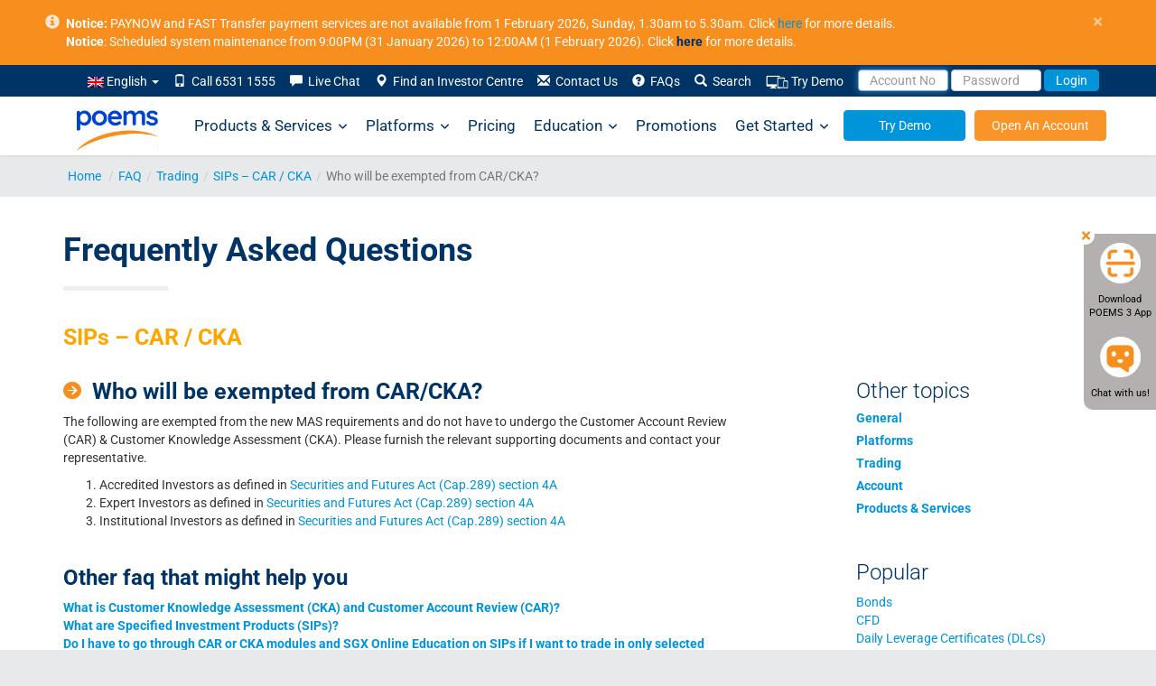

--- FILE ---
content_type: text/html; charset=utf-8
request_url: https://www.google.com/recaptcha/api2/anchor?ar=1&k=6LfQSK4UAAAAALfIrG6eHq1qBEFNTdSMeit5F983&co=aHR0cHM6Ly93d3cucG9lbXMuY29tLnNnOjQ0Mw..&hl=en&v=N67nZn4AqZkNcbeMu4prBgzg&size=invisible&anchor-ms=20000&execute-ms=30000&cb=4faocgv4ic02
body_size: 48623
content:
<!DOCTYPE HTML><html dir="ltr" lang="en"><head><meta http-equiv="Content-Type" content="text/html; charset=UTF-8">
<meta http-equiv="X-UA-Compatible" content="IE=edge">
<title>reCAPTCHA</title>
<style type="text/css">
/* cyrillic-ext */
@font-face {
  font-family: 'Roboto';
  font-style: normal;
  font-weight: 400;
  font-stretch: 100%;
  src: url(//fonts.gstatic.com/s/roboto/v48/KFO7CnqEu92Fr1ME7kSn66aGLdTylUAMa3GUBHMdazTgWw.woff2) format('woff2');
  unicode-range: U+0460-052F, U+1C80-1C8A, U+20B4, U+2DE0-2DFF, U+A640-A69F, U+FE2E-FE2F;
}
/* cyrillic */
@font-face {
  font-family: 'Roboto';
  font-style: normal;
  font-weight: 400;
  font-stretch: 100%;
  src: url(//fonts.gstatic.com/s/roboto/v48/KFO7CnqEu92Fr1ME7kSn66aGLdTylUAMa3iUBHMdazTgWw.woff2) format('woff2');
  unicode-range: U+0301, U+0400-045F, U+0490-0491, U+04B0-04B1, U+2116;
}
/* greek-ext */
@font-face {
  font-family: 'Roboto';
  font-style: normal;
  font-weight: 400;
  font-stretch: 100%;
  src: url(//fonts.gstatic.com/s/roboto/v48/KFO7CnqEu92Fr1ME7kSn66aGLdTylUAMa3CUBHMdazTgWw.woff2) format('woff2');
  unicode-range: U+1F00-1FFF;
}
/* greek */
@font-face {
  font-family: 'Roboto';
  font-style: normal;
  font-weight: 400;
  font-stretch: 100%;
  src: url(//fonts.gstatic.com/s/roboto/v48/KFO7CnqEu92Fr1ME7kSn66aGLdTylUAMa3-UBHMdazTgWw.woff2) format('woff2');
  unicode-range: U+0370-0377, U+037A-037F, U+0384-038A, U+038C, U+038E-03A1, U+03A3-03FF;
}
/* math */
@font-face {
  font-family: 'Roboto';
  font-style: normal;
  font-weight: 400;
  font-stretch: 100%;
  src: url(//fonts.gstatic.com/s/roboto/v48/KFO7CnqEu92Fr1ME7kSn66aGLdTylUAMawCUBHMdazTgWw.woff2) format('woff2');
  unicode-range: U+0302-0303, U+0305, U+0307-0308, U+0310, U+0312, U+0315, U+031A, U+0326-0327, U+032C, U+032F-0330, U+0332-0333, U+0338, U+033A, U+0346, U+034D, U+0391-03A1, U+03A3-03A9, U+03B1-03C9, U+03D1, U+03D5-03D6, U+03F0-03F1, U+03F4-03F5, U+2016-2017, U+2034-2038, U+203C, U+2040, U+2043, U+2047, U+2050, U+2057, U+205F, U+2070-2071, U+2074-208E, U+2090-209C, U+20D0-20DC, U+20E1, U+20E5-20EF, U+2100-2112, U+2114-2115, U+2117-2121, U+2123-214F, U+2190, U+2192, U+2194-21AE, U+21B0-21E5, U+21F1-21F2, U+21F4-2211, U+2213-2214, U+2216-22FF, U+2308-230B, U+2310, U+2319, U+231C-2321, U+2336-237A, U+237C, U+2395, U+239B-23B7, U+23D0, U+23DC-23E1, U+2474-2475, U+25AF, U+25B3, U+25B7, U+25BD, U+25C1, U+25CA, U+25CC, U+25FB, U+266D-266F, U+27C0-27FF, U+2900-2AFF, U+2B0E-2B11, U+2B30-2B4C, U+2BFE, U+3030, U+FF5B, U+FF5D, U+1D400-1D7FF, U+1EE00-1EEFF;
}
/* symbols */
@font-face {
  font-family: 'Roboto';
  font-style: normal;
  font-weight: 400;
  font-stretch: 100%;
  src: url(//fonts.gstatic.com/s/roboto/v48/KFO7CnqEu92Fr1ME7kSn66aGLdTylUAMaxKUBHMdazTgWw.woff2) format('woff2');
  unicode-range: U+0001-000C, U+000E-001F, U+007F-009F, U+20DD-20E0, U+20E2-20E4, U+2150-218F, U+2190, U+2192, U+2194-2199, U+21AF, U+21E6-21F0, U+21F3, U+2218-2219, U+2299, U+22C4-22C6, U+2300-243F, U+2440-244A, U+2460-24FF, U+25A0-27BF, U+2800-28FF, U+2921-2922, U+2981, U+29BF, U+29EB, U+2B00-2BFF, U+4DC0-4DFF, U+FFF9-FFFB, U+10140-1018E, U+10190-1019C, U+101A0, U+101D0-101FD, U+102E0-102FB, U+10E60-10E7E, U+1D2C0-1D2D3, U+1D2E0-1D37F, U+1F000-1F0FF, U+1F100-1F1AD, U+1F1E6-1F1FF, U+1F30D-1F30F, U+1F315, U+1F31C, U+1F31E, U+1F320-1F32C, U+1F336, U+1F378, U+1F37D, U+1F382, U+1F393-1F39F, U+1F3A7-1F3A8, U+1F3AC-1F3AF, U+1F3C2, U+1F3C4-1F3C6, U+1F3CA-1F3CE, U+1F3D4-1F3E0, U+1F3ED, U+1F3F1-1F3F3, U+1F3F5-1F3F7, U+1F408, U+1F415, U+1F41F, U+1F426, U+1F43F, U+1F441-1F442, U+1F444, U+1F446-1F449, U+1F44C-1F44E, U+1F453, U+1F46A, U+1F47D, U+1F4A3, U+1F4B0, U+1F4B3, U+1F4B9, U+1F4BB, U+1F4BF, U+1F4C8-1F4CB, U+1F4D6, U+1F4DA, U+1F4DF, U+1F4E3-1F4E6, U+1F4EA-1F4ED, U+1F4F7, U+1F4F9-1F4FB, U+1F4FD-1F4FE, U+1F503, U+1F507-1F50B, U+1F50D, U+1F512-1F513, U+1F53E-1F54A, U+1F54F-1F5FA, U+1F610, U+1F650-1F67F, U+1F687, U+1F68D, U+1F691, U+1F694, U+1F698, U+1F6AD, U+1F6B2, U+1F6B9-1F6BA, U+1F6BC, U+1F6C6-1F6CF, U+1F6D3-1F6D7, U+1F6E0-1F6EA, U+1F6F0-1F6F3, U+1F6F7-1F6FC, U+1F700-1F7FF, U+1F800-1F80B, U+1F810-1F847, U+1F850-1F859, U+1F860-1F887, U+1F890-1F8AD, U+1F8B0-1F8BB, U+1F8C0-1F8C1, U+1F900-1F90B, U+1F93B, U+1F946, U+1F984, U+1F996, U+1F9E9, U+1FA00-1FA6F, U+1FA70-1FA7C, U+1FA80-1FA89, U+1FA8F-1FAC6, U+1FACE-1FADC, U+1FADF-1FAE9, U+1FAF0-1FAF8, U+1FB00-1FBFF;
}
/* vietnamese */
@font-face {
  font-family: 'Roboto';
  font-style: normal;
  font-weight: 400;
  font-stretch: 100%;
  src: url(//fonts.gstatic.com/s/roboto/v48/KFO7CnqEu92Fr1ME7kSn66aGLdTylUAMa3OUBHMdazTgWw.woff2) format('woff2');
  unicode-range: U+0102-0103, U+0110-0111, U+0128-0129, U+0168-0169, U+01A0-01A1, U+01AF-01B0, U+0300-0301, U+0303-0304, U+0308-0309, U+0323, U+0329, U+1EA0-1EF9, U+20AB;
}
/* latin-ext */
@font-face {
  font-family: 'Roboto';
  font-style: normal;
  font-weight: 400;
  font-stretch: 100%;
  src: url(//fonts.gstatic.com/s/roboto/v48/KFO7CnqEu92Fr1ME7kSn66aGLdTylUAMa3KUBHMdazTgWw.woff2) format('woff2');
  unicode-range: U+0100-02BA, U+02BD-02C5, U+02C7-02CC, U+02CE-02D7, U+02DD-02FF, U+0304, U+0308, U+0329, U+1D00-1DBF, U+1E00-1E9F, U+1EF2-1EFF, U+2020, U+20A0-20AB, U+20AD-20C0, U+2113, U+2C60-2C7F, U+A720-A7FF;
}
/* latin */
@font-face {
  font-family: 'Roboto';
  font-style: normal;
  font-weight: 400;
  font-stretch: 100%;
  src: url(//fonts.gstatic.com/s/roboto/v48/KFO7CnqEu92Fr1ME7kSn66aGLdTylUAMa3yUBHMdazQ.woff2) format('woff2');
  unicode-range: U+0000-00FF, U+0131, U+0152-0153, U+02BB-02BC, U+02C6, U+02DA, U+02DC, U+0304, U+0308, U+0329, U+2000-206F, U+20AC, U+2122, U+2191, U+2193, U+2212, U+2215, U+FEFF, U+FFFD;
}
/* cyrillic-ext */
@font-face {
  font-family: 'Roboto';
  font-style: normal;
  font-weight: 500;
  font-stretch: 100%;
  src: url(//fonts.gstatic.com/s/roboto/v48/KFO7CnqEu92Fr1ME7kSn66aGLdTylUAMa3GUBHMdazTgWw.woff2) format('woff2');
  unicode-range: U+0460-052F, U+1C80-1C8A, U+20B4, U+2DE0-2DFF, U+A640-A69F, U+FE2E-FE2F;
}
/* cyrillic */
@font-face {
  font-family: 'Roboto';
  font-style: normal;
  font-weight: 500;
  font-stretch: 100%;
  src: url(//fonts.gstatic.com/s/roboto/v48/KFO7CnqEu92Fr1ME7kSn66aGLdTylUAMa3iUBHMdazTgWw.woff2) format('woff2');
  unicode-range: U+0301, U+0400-045F, U+0490-0491, U+04B0-04B1, U+2116;
}
/* greek-ext */
@font-face {
  font-family: 'Roboto';
  font-style: normal;
  font-weight: 500;
  font-stretch: 100%;
  src: url(//fonts.gstatic.com/s/roboto/v48/KFO7CnqEu92Fr1ME7kSn66aGLdTylUAMa3CUBHMdazTgWw.woff2) format('woff2');
  unicode-range: U+1F00-1FFF;
}
/* greek */
@font-face {
  font-family: 'Roboto';
  font-style: normal;
  font-weight: 500;
  font-stretch: 100%;
  src: url(//fonts.gstatic.com/s/roboto/v48/KFO7CnqEu92Fr1ME7kSn66aGLdTylUAMa3-UBHMdazTgWw.woff2) format('woff2');
  unicode-range: U+0370-0377, U+037A-037F, U+0384-038A, U+038C, U+038E-03A1, U+03A3-03FF;
}
/* math */
@font-face {
  font-family: 'Roboto';
  font-style: normal;
  font-weight: 500;
  font-stretch: 100%;
  src: url(//fonts.gstatic.com/s/roboto/v48/KFO7CnqEu92Fr1ME7kSn66aGLdTylUAMawCUBHMdazTgWw.woff2) format('woff2');
  unicode-range: U+0302-0303, U+0305, U+0307-0308, U+0310, U+0312, U+0315, U+031A, U+0326-0327, U+032C, U+032F-0330, U+0332-0333, U+0338, U+033A, U+0346, U+034D, U+0391-03A1, U+03A3-03A9, U+03B1-03C9, U+03D1, U+03D5-03D6, U+03F0-03F1, U+03F4-03F5, U+2016-2017, U+2034-2038, U+203C, U+2040, U+2043, U+2047, U+2050, U+2057, U+205F, U+2070-2071, U+2074-208E, U+2090-209C, U+20D0-20DC, U+20E1, U+20E5-20EF, U+2100-2112, U+2114-2115, U+2117-2121, U+2123-214F, U+2190, U+2192, U+2194-21AE, U+21B0-21E5, U+21F1-21F2, U+21F4-2211, U+2213-2214, U+2216-22FF, U+2308-230B, U+2310, U+2319, U+231C-2321, U+2336-237A, U+237C, U+2395, U+239B-23B7, U+23D0, U+23DC-23E1, U+2474-2475, U+25AF, U+25B3, U+25B7, U+25BD, U+25C1, U+25CA, U+25CC, U+25FB, U+266D-266F, U+27C0-27FF, U+2900-2AFF, U+2B0E-2B11, U+2B30-2B4C, U+2BFE, U+3030, U+FF5B, U+FF5D, U+1D400-1D7FF, U+1EE00-1EEFF;
}
/* symbols */
@font-face {
  font-family: 'Roboto';
  font-style: normal;
  font-weight: 500;
  font-stretch: 100%;
  src: url(//fonts.gstatic.com/s/roboto/v48/KFO7CnqEu92Fr1ME7kSn66aGLdTylUAMaxKUBHMdazTgWw.woff2) format('woff2');
  unicode-range: U+0001-000C, U+000E-001F, U+007F-009F, U+20DD-20E0, U+20E2-20E4, U+2150-218F, U+2190, U+2192, U+2194-2199, U+21AF, U+21E6-21F0, U+21F3, U+2218-2219, U+2299, U+22C4-22C6, U+2300-243F, U+2440-244A, U+2460-24FF, U+25A0-27BF, U+2800-28FF, U+2921-2922, U+2981, U+29BF, U+29EB, U+2B00-2BFF, U+4DC0-4DFF, U+FFF9-FFFB, U+10140-1018E, U+10190-1019C, U+101A0, U+101D0-101FD, U+102E0-102FB, U+10E60-10E7E, U+1D2C0-1D2D3, U+1D2E0-1D37F, U+1F000-1F0FF, U+1F100-1F1AD, U+1F1E6-1F1FF, U+1F30D-1F30F, U+1F315, U+1F31C, U+1F31E, U+1F320-1F32C, U+1F336, U+1F378, U+1F37D, U+1F382, U+1F393-1F39F, U+1F3A7-1F3A8, U+1F3AC-1F3AF, U+1F3C2, U+1F3C4-1F3C6, U+1F3CA-1F3CE, U+1F3D4-1F3E0, U+1F3ED, U+1F3F1-1F3F3, U+1F3F5-1F3F7, U+1F408, U+1F415, U+1F41F, U+1F426, U+1F43F, U+1F441-1F442, U+1F444, U+1F446-1F449, U+1F44C-1F44E, U+1F453, U+1F46A, U+1F47D, U+1F4A3, U+1F4B0, U+1F4B3, U+1F4B9, U+1F4BB, U+1F4BF, U+1F4C8-1F4CB, U+1F4D6, U+1F4DA, U+1F4DF, U+1F4E3-1F4E6, U+1F4EA-1F4ED, U+1F4F7, U+1F4F9-1F4FB, U+1F4FD-1F4FE, U+1F503, U+1F507-1F50B, U+1F50D, U+1F512-1F513, U+1F53E-1F54A, U+1F54F-1F5FA, U+1F610, U+1F650-1F67F, U+1F687, U+1F68D, U+1F691, U+1F694, U+1F698, U+1F6AD, U+1F6B2, U+1F6B9-1F6BA, U+1F6BC, U+1F6C6-1F6CF, U+1F6D3-1F6D7, U+1F6E0-1F6EA, U+1F6F0-1F6F3, U+1F6F7-1F6FC, U+1F700-1F7FF, U+1F800-1F80B, U+1F810-1F847, U+1F850-1F859, U+1F860-1F887, U+1F890-1F8AD, U+1F8B0-1F8BB, U+1F8C0-1F8C1, U+1F900-1F90B, U+1F93B, U+1F946, U+1F984, U+1F996, U+1F9E9, U+1FA00-1FA6F, U+1FA70-1FA7C, U+1FA80-1FA89, U+1FA8F-1FAC6, U+1FACE-1FADC, U+1FADF-1FAE9, U+1FAF0-1FAF8, U+1FB00-1FBFF;
}
/* vietnamese */
@font-face {
  font-family: 'Roboto';
  font-style: normal;
  font-weight: 500;
  font-stretch: 100%;
  src: url(//fonts.gstatic.com/s/roboto/v48/KFO7CnqEu92Fr1ME7kSn66aGLdTylUAMa3OUBHMdazTgWw.woff2) format('woff2');
  unicode-range: U+0102-0103, U+0110-0111, U+0128-0129, U+0168-0169, U+01A0-01A1, U+01AF-01B0, U+0300-0301, U+0303-0304, U+0308-0309, U+0323, U+0329, U+1EA0-1EF9, U+20AB;
}
/* latin-ext */
@font-face {
  font-family: 'Roboto';
  font-style: normal;
  font-weight: 500;
  font-stretch: 100%;
  src: url(//fonts.gstatic.com/s/roboto/v48/KFO7CnqEu92Fr1ME7kSn66aGLdTylUAMa3KUBHMdazTgWw.woff2) format('woff2');
  unicode-range: U+0100-02BA, U+02BD-02C5, U+02C7-02CC, U+02CE-02D7, U+02DD-02FF, U+0304, U+0308, U+0329, U+1D00-1DBF, U+1E00-1E9F, U+1EF2-1EFF, U+2020, U+20A0-20AB, U+20AD-20C0, U+2113, U+2C60-2C7F, U+A720-A7FF;
}
/* latin */
@font-face {
  font-family: 'Roboto';
  font-style: normal;
  font-weight: 500;
  font-stretch: 100%;
  src: url(//fonts.gstatic.com/s/roboto/v48/KFO7CnqEu92Fr1ME7kSn66aGLdTylUAMa3yUBHMdazQ.woff2) format('woff2');
  unicode-range: U+0000-00FF, U+0131, U+0152-0153, U+02BB-02BC, U+02C6, U+02DA, U+02DC, U+0304, U+0308, U+0329, U+2000-206F, U+20AC, U+2122, U+2191, U+2193, U+2212, U+2215, U+FEFF, U+FFFD;
}
/* cyrillic-ext */
@font-face {
  font-family: 'Roboto';
  font-style: normal;
  font-weight: 900;
  font-stretch: 100%;
  src: url(//fonts.gstatic.com/s/roboto/v48/KFO7CnqEu92Fr1ME7kSn66aGLdTylUAMa3GUBHMdazTgWw.woff2) format('woff2');
  unicode-range: U+0460-052F, U+1C80-1C8A, U+20B4, U+2DE0-2DFF, U+A640-A69F, U+FE2E-FE2F;
}
/* cyrillic */
@font-face {
  font-family: 'Roboto';
  font-style: normal;
  font-weight: 900;
  font-stretch: 100%;
  src: url(//fonts.gstatic.com/s/roboto/v48/KFO7CnqEu92Fr1ME7kSn66aGLdTylUAMa3iUBHMdazTgWw.woff2) format('woff2');
  unicode-range: U+0301, U+0400-045F, U+0490-0491, U+04B0-04B1, U+2116;
}
/* greek-ext */
@font-face {
  font-family: 'Roboto';
  font-style: normal;
  font-weight: 900;
  font-stretch: 100%;
  src: url(//fonts.gstatic.com/s/roboto/v48/KFO7CnqEu92Fr1ME7kSn66aGLdTylUAMa3CUBHMdazTgWw.woff2) format('woff2');
  unicode-range: U+1F00-1FFF;
}
/* greek */
@font-face {
  font-family: 'Roboto';
  font-style: normal;
  font-weight: 900;
  font-stretch: 100%;
  src: url(//fonts.gstatic.com/s/roboto/v48/KFO7CnqEu92Fr1ME7kSn66aGLdTylUAMa3-UBHMdazTgWw.woff2) format('woff2');
  unicode-range: U+0370-0377, U+037A-037F, U+0384-038A, U+038C, U+038E-03A1, U+03A3-03FF;
}
/* math */
@font-face {
  font-family: 'Roboto';
  font-style: normal;
  font-weight: 900;
  font-stretch: 100%;
  src: url(//fonts.gstatic.com/s/roboto/v48/KFO7CnqEu92Fr1ME7kSn66aGLdTylUAMawCUBHMdazTgWw.woff2) format('woff2');
  unicode-range: U+0302-0303, U+0305, U+0307-0308, U+0310, U+0312, U+0315, U+031A, U+0326-0327, U+032C, U+032F-0330, U+0332-0333, U+0338, U+033A, U+0346, U+034D, U+0391-03A1, U+03A3-03A9, U+03B1-03C9, U+03D1, U+03D5-03D6, U+03F0-03F1, U+03F4-03F5, U+2016-2017, U+2034-2038, U+203C, U+2040, U+2043, U+2047, U+2050, U+2057, U+205F, U+2070-2071, U+2074-208E, U+2090-209C, U+20D0-20DC, U+20E1, U+20E5-20EF, U+2100-2112, U+2114-2115, U+2117-2121, U+2123-214F, U+2190, U+2192, U+2194-21AE, U+21B0-21E5, U+21F1-21F2, U+21F4-2211, U+2213-2214, U+2216-22FF, U+2308-230B, U+2310, U+2319, U+231C-2321, U+2336-237A, U+237C, U+2395, U+239B-23B7, U+23D0, U+23DC-23E1, U+2474-2475, U+25AF, U+25B3, U+25B7, U+25BD, U+25C1, U+25CA, U+25CC, U+25FB, U+266D-266F, U+27C0-27FF, U+2900-2AFF, U+2B0E-2B11, U+2B30-2B4C, U+2BFE, U+3030, U+FF5B, U+FF5D, U+1D400-1D7FF, U+1EE00-1EEFF;
}
/* symbols */
@font-face {
  font-family: 'Roboto';
  font-style: normal;
  font-weight: 900;
  font-stretch: 100%;
  src: url(//fonts.gstatic.com/s/roboto/v48/KFO7CnqEu92Fr1ME7kSn66aGLdTylUAMaxKUBHMdazTgWw.woff2) format('woff2');
  unicode-range: U+0001-000C, U+000E-001F, U+007F-009F, U+20DD-20E0, U+20E2-20E4, U+2150-218F, U+2190, U+2192, U+2194-2199, U+21AF, U+21E6-21F0, U+21F3, U+2218-2219, U+2299, U+22C4-22C6, U+2300-243F, U+2440-244A, U+2460-24FF, U+25A0-27BF, U+2800-28FF, U+2921-2922, U+2981, U+29BF, U+29EB, U+2B00-2BFF, U+4DC0-4DFF, U+FFF9-FFFB, U+10140-1018E, U+10190-1019C, U+101A0, U+101D0-101FD, U+102E0-102FB, U+10E60-10E7E, U+1D2C0-1D2D3, U+1D2E0-1D37F, U+1F000-1F0FF, U+1F100-1F1AD, U+1F1E6-1F1FF, U+1F30D-1F30F, U+1F315, U+1F31C, U+1F31E, U+1F320-1F32C, U+1F336, U+1F378, U+1F37D, U+1F382, U+1F393-1F39F, U+1F3A7-1F3A8, U+1F3AC-1F3AF, U+1F3C2, U+1F3C4-1F3C6, U+1F3CA-1F3CE, U+1F3D4-1F3E0, U+1F3ED, U+1F3F1-1F3F3, U+1F3F5-1F3F7, U+1F408, U+1F415, U+1F41F, U+1F426, U+1F43F, U+1F441-1F442, U+1F444, U+1F446-1F449, U+1F44C-1F44E, U+1F453, U+1F46A, U+1F47D, U+1F4A3, U+1F4B0, U+1F4B3, U+1F4B9, U+1F4BB, U+1F4BF, U+1F4C8-1F4CB, U+1F4D6, U+1F4DA, U+1F4DF, U+1F4E3-1F4E6, U+1F4EA-1F4ED, U+1F4F7, U+1F4F9-1F4FB, U+1F4FD-1F4FE, U+1F503, U+1F507-1F50B, U+1F50D, U+1F512-1F513, U+1F53E-1F54A, U+1F54F-1F5FA, U+1F610, U+1F650-1F67F, U+1F687, U+1F68D, U+1F691, U+1F694, U+1F698, U+1F6AD, U+1F6B2, U+1F6B9-1F6BA, U+1F6BC, U+1F6C6-1F6CF, U+1F6D3-1F6D7, U+1F6E0-1F6EA, U+1F6F0-1F6F3, U+1F6F7-1F6FC, U+1F700-1F7FF, U+1F800-1F80B, U+1F810-1F847, U+1F850-1F859, U+1F860-1F887, U+1F890-1F8AD, U+1F8B0-1F8BB, U+1F8C0-1F8C1, U+1F900-1F90B, U+1F93B, U+1F946, U+1F984, U+1F996, U+1F9E9, U+1FA00-1FA6F, U+1FA70-1FA7C, U+1FA80-1FA89, U+1FA8F-1FAC6, U+1FACE-1FADC, U+1FADF-1FAE9, U+1FAF0-1FAF8, U+1FB00-1FBFF;
}
/* vietnamese */
@font-face {
  font-family: 'Roboto';
  font-style: normal;
  font-weight: 900;
  font-stretch: 100%;
  src: url(//fonts.gstatic.com/s/roboto/v48/KFO7CnqEu92Fr1ME7kSn66aGLdTylUAMa3OUBHMdazTgWw.woff2) format('woff2');
  unicode-range: U+0102-0103, U+0110-0111, U+0128-0129, U+0168-0169, U+01A0-01A1, U+01AF-01B0, U+0300-0301, U+0303-0304, U+0308-0309, U+0323, U+0329, U+1EA0-1EF9, U+20AB;
}
/* latin-ext */
@font-face {
  font-family: 'Roboto';
  font-style: normal;
  font-weight: 900;
  font-stretch: 100%;
  src: url(//fonts.gstatic.com/s/roboto/v48/KFO7CnqEu92Fr1ME7kSn66aGLdTylUAMa3KUBHMdazTgWw.woff2) format('woff2');
  unicode-range: U+0100-02BA, U+02BD-02C5, U+02C7-02CC, U+02CE-02D7, U+02DD-02FF, U+0304, U+0308, U+0329, U+1D00-1DBF, U+1E00-1E9F, U+1EF2-1EFF, U+2020, U+20A0-20AB, U+20AD-20C0, U+2113, U+2C60-2C7F, U+A720-A7FF;
}
/* latin */
@font-face {
  font-family: 'Roboto';
  font-style: normal;
  font-weight: 900;
  font-stretch: 100%;
  src: url(//fonts.gstatic.com/s/roboto/v48/KFO7CnqEu92Fr1ME7kSn66aGLdTylUAMa3yUBHMdazQ.woff2) format('woff2');
  unicode-range: U+0000-00FF, U+0131, U+0152-0153, U+02BB-02BC, U+02C6, U+02DA, U+02DC, U+0304, U+0308, U+0329, U+2000-206F, U+20AC, U+2122, U+2191, U+2193, U+2212, U+2215, U+FEFF, U+FFFD;
}

</style>
<link rel="stylesheet" type="text/css" href="https://www.gstatic.com/recaptcha/releases/N67nZn4AqZkNcbeMu4prBgzg/styles__ltr.css">
<script nonce="qfb23yc4dfvIGAoF2Gr-tA" type="text/javascript">window['__recaptcha_api'] = 'https://www.google.com/recaptcha/api2/';</script>
<script type="text/javascript" src="https://www.gstatic.com/recaptcha/releases/N67nZn4AqZkNcbeMu4prBgzg/recaptcha__en.js" nonce="qfb23yc4dfvIGAoF2Gr-tA">
      
    </script></head>
<body><div id="rc-anchor-alert" class="rc-anchor-alert"></div>
<input type="hidden" id="recaptcha-token" value="[base64]">
<script type="text/javascript" nonce="qfb23yc4dfvIGAoF2Gr-tA">
      recaptcha.anchor.Main.init("[\x22ainput\x22,[\x22bgdata\x22,\x22\x22,\[base64]/[base64]/[base64]/[base64]/[base64]/[base64]/KGcoTywyNTMsTy5PKSxVRyhPLEMpKTpnKE8sMjUzLEMpLE8pKSxsKSksTykpfSxieT1mdW5jdGlvbihDLE8sdSxsKXtmb3IobD0odT1SKEMpLDApO08+MDtPLS0pbD1sPDw4fFooQyk7ZyhDLHUsbCl9LFVHPWZ1bmN0aW9uKEMsTyl7Qy5pLmxlbmd0aD4xMDQ/[base64]/[base64]/[base64]/[base64]/[base64]/[base64]/[base64]\\u003d\x22,\[base64]\\u003d\\u003d\x22,\x22EBDCohl4cQEGPRFTBR0KwoJCw69Aw4oKPsKSFMOgeG/[base64]/ChcOKw6wxASvCj8OYw6HCtA7Dg8KdB8Obw4bDjcOuw4TDosKDw67DjgoLO0kPO8OvYRXDjjDCnmsaQlA3QsOCw5XDqsKpY8K+w4shE8KVJcKzwqAjwrYlfMKBw6AOwp7CrFI8QXM6wq/CrXzDgMK6JXjCgsKUwqE5wqbCgx/DjS4Fw5IHPMK/[base64]/PEpQw5fCsCQFR8OLwr0GwrbCkcKUBGEvw4jDuAh9wr/DnghqL03Ct2/[base64]/SsKkwqLCssOmwoNCccOcZUQFwp/CmnhvQsKDwprCtkkKZBhZw5/DmMO1OcOtw5rCly98S8KJFAvDgH7Cgmw8wrQ0D8O+dsOnw6fChCbDm0QSVsOBwphRWMOJwrfDkcK6wphLEzITwoTCpsOjYQ5xVzLDkC8pc8OqWsKuAlt1w4rDszPDicK9bMOdBMOoE8OrYcK6EsOCwqB5wpxZEFrDuAUHBl/[base64]/[base64]/wprDrjDDrsK9w7wLwoQJwpcmw4DCmAo6PMKHQEZgIMKPw596Azo6wobDgT/ChyEew6DDmBTCr3zCqxBow4ILw7/DtWN5cXvDqW3CkcOqw4Bhw6Y3TMKfw6LDolDDscO7woBfw7rDrcOrw4LCjwjDiMKHw4ccc8OOZAXCvcOpw6xdVE9Yw6onYcOdwq7CqFjDq8O6w6DCvD3CksOBW1PDhW/CvBLClRpAL8K/X8KdWMKMTMK5w5BCXMKWZGtYwqh5EcKkw6LDqjkMO2FXSnUXw6LDhcKZw7kbXcOvEzEaXw1WRMKfGwlSEDdrGyp6wq4Ib8Ocw4UEwqXCvcO7wrJcTgRzFMKlw6pfwqLDjMOGTcOYQ8OTw6zCpsK2CW0owrzCksKNI8K3ScKqwp/[base64]/Do0jCjl3DrGIfw77CrMOJc8KTw4I8wrJbwpDCgcK1N3gKcxNgw4DDk8OEw71fwo7Cl1/Dgz1wIhnCjMKNc0PDoMKDDRvDhsKEQVPDrzPDt8OKABLClwXDs8KAwolrUcO3CEt+w5lmwr3CuMKbw6tDLgQZw5/DrsK5IsOMwqTDmcOdw41CwpgzHjFBIyHDgcKSdWDDpMO4wovCiEHCshPCv8KJfsOdwpJQwq/[base64]/McOBw5s+wrgeO8KQAm4Ww7bCu2Mdw7zCiCkcwrbDuVfCn1Yxw5HCg8O8w4dxASnDgsOkwootFMKAd8KIw40BO8OjLmY/eFXDjcOXRMOCGMKsKEl/ccOhdMK4fFdqGGnDs8O2w7B5RcKDYgcTDk5fw6bCt8OTBTjDlS3DpHLDrBvCv8OywpI4I8KMwr3CtDTChsOMSgvDuA8sUgBWbcKUbMKgeATDpgF0w54uIHPDrcKRw4fCrcOjfBkcw6PCrGhqc3TCv8Kyw6/DtMOmw67Dm8OWw7TDm8Oiw4ZIR0TDqsKcKUJ/EsOAw41dw6jDncOywqHDrlTDjcO/wrnCk8Klwrs4SMK7Ln/Dn8KhQ8KWYMO1wq/DmlB0w5JfwoUWRsK6FhHDjsKOw4/ChH/Dg8O1wr7CgsO8aT4sw5PDp8K3w6vDoCV0wrt4TcKbwr0PecOsw5VqwrxYBHhgfwPDtWVWOVJqw7M7wrfDp8KuwonCh1VPwpRvwocdIw8PwozDl8OuRMOSXcK7RsKudGULwoJnw4zDsAbDiQ/Cn0ASBMOIwoxZCsKawqpSwrPDskzDqGgIwo/DmMKpw4vCjcOTCcOMwozDlcKkwoBDfcKqVChtw4HCtcOlwq7CklczAx8PGMK1AU7Co8KITg/CisK3w7XDhsKFwpvCtMO5dcKtw77DosK0MsOpWsKNw5AXLmfDvGhXZcO7w6bCk8KhBMOhV8Odwr5jBk/Ciy7DsAtELjV5VQ5TNwQ7wrQZw70ow7/Ci8K7HMKEw5bDpkVaHXUFfMKUdgLDrMKtw6jCp8K7dmLCqcOtIGHDucK+K1zDhhZowq/CgHU/wpTDtAJAOSTDjsO6blYcaS5ewqzDqlx+ASw/wpRuNsObw7QYcMKswok+w5E+GsOnwoTDulwDwpfCt27ClMK0Wl/DjMKBW8OzR8KDwqbDmcOUKWMMw5PDpRVTMcOZwrMVSADDjVQjw6xBIUAWw6fCpUV1wq3DjcOiC8KpwobCrBvDvDwNw7HDjgZyN2VuJV3Cl2FxWcKPIg3DpcKjwpBSZXJkwpUXwogsJG3CiMKMVEBqGVkewpLCksOPETfCp1zDtH0/fMOIVsOtw4MxwqfCqcOfw7LCscOgw68uMsKfwrF2FMKNw5nCp1nDlsOPwrPCg2ZHw6zCnFfDrSTCmcOKTiTDr2B8w4TCrjAWw5rDlcKEw4HDgRfCosOZw4lZwpHDilbCpsK9PgM8w7jDjTbDoMKYVsKDfcOgaTDCqXdNJsKWMMOJBA/CoMOuw55zVTjDnBkzGMKvwrLDn8OGJsO3IcOhM8K1w4jCkEHDohTDmMKvdsKHwot4wp3CgUpmcG3Dlx7CpEpdTQh7wpLDuwHCksOoLmTCh8K5P8OGS8KIaTjCqcKgwrHCqsKNMyPDl0fCtmhJw7PCu8K2woHDh8KRwpIvWELCrsOhwr5/[base64]/Dh8K+wpDCrmbDl3jCqk/Dp8O7U8KPMsO/[base64]/ccOMw4RhBcOiJnrCjWHDjGvCosOAw4nColcpwrVeSsK5NcKbS8KQFsKfADPDmcO4w5UyKA3CsDQmw5zDkw8iwrMYbnVywq0mw7Ebwq3ChsK8XcO3XSwww5wDOsKcwp7ClsOZY0vCjkM1wqUkw6vDrMKYPUvDgcOkaWnDoMKuw6DDs8OIw5bCiMKuc8OhA1/DtMKzAcK6woAiYxTDlsOvwowrecKvwqXDmTMhf8OLWcKQwr/CiMKVMSvCscK5QcKGw4HDqVfCvAHDicKNCwA7w7jDrcOzWQkJw696wrABMsO/wqsMEMKNwoLDsRPCvhIbNcKbw77CiwNGw6XCmA1Ow6Fnw6g6w4cJCGbCjALDgGXChsOPS8ObTMKew7/Ci8Oyw6IkwovCssKLNcOHwptswp0OZw05GgkCwoHCi8KoEifDnMObX8KQWMOfDVPCnMKywqzDpUwaTQ/[base64]/Cu8KiUsKPwrzCvsOxwpYww4NYwrAmwoxSw4fDjWkVw4HDrsORfn1nw4cwwotLw4Mow4YMBsKhwqHCtCReKMKILsOKw6/Cl8KZPwHCjXLCgcKANsOddn7ClMKxwpHDvsOOGSHDvWQUwqMSw7TCmV5iwo0yRV7DjsKBGMOMwovCijtywpcuPxzCqiPCoEkvYcO9MTTCjTvCjmvDscKkacOiYBvDn8KVGnkQZMK3LG3CscKHS8O9YsOgwq1fRQ/DjsOTKsKdTMO4wq7DqsORwpPCsEvDhAE1HcKwQWPDtsO/[base64]/w5JqGRXDq8KvwofDgMOzTcO5TsOoW3fDlX3CqWPCi8KJFlrCnMK9ESofwr7Ck3LCssKFwpbCmDrCuiIiwqpzScOHTFQ+woUJFQ/CqsKaw4prw7wuWATDl0dOwrk5wpPDtWXDpsKgw7lTMgXDlDvCp8KSK8Kaw7hTw5oaOMO0w7DCjlPCoT7DqMOLeMOuYWjDlDs2I8ONG14Yw6DCnsO/TAPDkcK+w55caDfDrsKVw5zCmcOgwpR4IQvCsy/CpcO2GS9dSMO/M8K0wpfCm8KMAgh/wq0KwpHCtcKWcsOpAcOjwpJ9Zg3DjXFJdsOEw4l3w6zDv8O3VMKJwpnDqwZZTz7DoMOZw7bCqzXDtsO/fcOdd8OXXj/DlcOvwpjDisOnwp3DrcKhHwzDrShbwr4zdsKVJcOkbC/Dmyw6WSwJwq7CtWoGSThaecKzR8KBw75lw4ZDYsKKGB/DiljDhMKZTWvDsjx+FcKjwrbCrWrDmcK7w6BvdBrCi8OwwqrDqVokw5rDml3DgsOMw5PCrTrDuFnDmMKiw79TAcOQPMKHw7htaWHCnA0OW8Opw7AHw7/DjT/[base64]/DsHVPw79nD8OYdk3CoErCrMO3w55jw5HCrcKZwqXCpMKMYXDDlcKbwq0XOMOlw5bDmXsKwoIzKjgAwppbw6vDoMO9ZCEUw6NCw5jDo8KSPMKqw7JswpASJcKRw7krwrHCkQwAPSZxwpATw6TCpcKgwr3CoDBUwolcwpnDoE/DoMKawpRFEsKSGDDCkzIRUHrCvcOdKMOywpJnclbDll0UfsOVwq7CscKGw7vCmsOHwqPCs8KsBRHCvsKGT8KXwoDCsjVDJcO1w4LCksKFwqTDpkTCksOgDShIfsOBFcKhcAVtesORCQHClsKVCycCwqEvflZewq/CqcONw5zDgsO6WC1jwpEWwrgRw7HDsQkXwrouwrjDvcOVasOtw7zCjUfClcKJOwAuWMKUw5bCi1gEZz3DuFXDvSlqwq/DmsK5Qi/DpQQeKsO6w6TDkEfDmMOSwrVowo1jFGgAJFJQw7nDhcKnwrxCOEjDux3DnMOEw6/Di2nDlMO8OWTDrcKwO8K7Z8Kcwo7CiQDCt8K8w7vCkSvCmMOaw4/[base64]/w7LCrsOhTMK7w67Dm8OHYMOXQMKewoc0wr/[base64]/wrpKXcOhwpvDlsOwcSXDjQIcwoTCvlV1TcOswqxcfn/DgsK5ckDDr8OfWsK5S8OIWMKSfWnCh8OHwq7CjsKSw7rCmjRfw4xDw4hpwr09VcKIwp8XJUHCqMOHZH/CjgwnYyQWSE7DnsKMw5nCnsOUwozCtHLDuURnGR/Crnx5McKtw5jDtMOhworDv8OUJcOfQjXDh8K+w7g/w6RfAsO+UsONb8KkwqJGDlJvasKEQ8OPwqrCnHBHJ3HDocOIORgxaMKuYsO5BQdPIMK5wqdRw4lXH1DChkc8wpjDgmV8UjVdw6nDqsKpwr1bEFzDisKqwqd7cilLw6kuw65tKcK/NCjDm8O5w4HCkEMDWcOPwrEEwoATdsK7IsOcwrhMEXsFPsKvwprDpnHCnVVmwrRfw4rCusK2w6Z9AWfCkG5uw65bwrbDr8KEY0BhwrPCtzAqCiJXw4HDkMKxNMOXwpPDnsK3wqrDscKfw7lxwqEdbjJHRMKtwrzDuwxuw4fCscKbPsOEw6rDncOTwr/DrMKrw6DDjMKNwpjDkh7DjkPCncKqwq1BdMOIwrQjHULDsy1eIz3DsMKcWcKyVMKRw6XDjjBFJcOoB0DDrMKYdsOSwpRvwoRcwqtIPcKHw5l0VMObdh9Swqxfw5nDnCbCgW8LNHXCs2nDqD9jw7UIwqvCq10Ww6/Dq8KawqQuGWfCvU7CqcO+cEnDqsOdw7c2asOmwrDDuBIFw7IcwpXChcOqw4Agw4UWf1fCl20Cw6h/wq7DpMOICmXCpH4bIWLDu8OjwoBzw5TCnQfCh8Ouw7LCncKcGl0uw7Acw74lQsKxcMKYw7XCisOEwpPCi8OQw6AmcEnCk3tWADVCw6tcGMKaw51/wrNMwqPDkMKbd8ObJBfCm3bDqk3CusORRR0Rw4zCgMObUwLDmGIBwpLCmMK3w6TDjnE2wr0cJkDCosOpwrV2wo1RwrwUwoLCghXDoMO5XgTDoHhKNCHDlMOpw5nCl8KdOF1AwoPCscOswrxiwpAlw6VxARPDgWPDo8KXw6TDqMKZw7ktw6/[base64]/CvGgqwp7Dq8K5wpLDoU/CjmnDkR7Dgkk8w5PCtlNVF8KAXy/DoMO2B8KIw5/Cki8adcKPPGbCg1/[base64]/DkW3CihvCiMO4w47CpcK/NsOfwpLDlUMEwrYPwo18wrF0acODwoZzAU02J1rDijbCv8OdwqHCnzLDkcOMAy7DjMOkw5jCksOiw7TChcKzwqsSwrkSwodpYA9Sw4Y+wrsAwr7DozDCrXh/JiVqwqrDlTB3w6PDjcO+w5LDmT48KcKxwpolw4XCmcOaYcO3DxPCqBLCukvCkBc1w7J5wr3DqBAQYsO1UcKDbcKXw4JkJHxnCAfDk8OBYmNrwqHCpUPCtDvCkMOQXcOHw7EtwohpwpI/w5LCpXzCgyFaQwcWRETDgkvDkCPCoBtiBcKSwrF5w4TDiEXCtsKXwrzDpcKNYlfDvMK+wr0lwqLCqsKtwqtXTMKWXcKpwr/CvsOsw4lVw5UDFsK+wqLChsKABcKaw6xsLcKzwo42aSjDsj7Dh8OiasORTsOxwrHDiSRDAcOXTcO/w755w7xpw7pvw6tjN8Ofd2LChUZcw4IeF15/CGTCkcKdwp4yXcOCw6DDvcOdw4pYfGVVKMOkw4lHw55DDAQEHk/CmMKaKirDqsO4w6oWCS/Dq8KIwq3CoDDDkgfDj8KeYUrDrCU0DlfDsMOVw5jCjsKIS8O1TEp0wp57w5LCqMOrwrTDjzYRZiJ7AhBpw4BIwpZvw78KQ8KTwptpwqUjwqfCmcOeP8KTCjRtaS/DjMK3w6sFFsOJwow/Q8KSwp9PGMOHIsODasOrIsKswrzCkQ7DlcOOUV1cPMO+w5pvw7zCglIkGMKQwqkaP0DCsCo4JQUUWBPDhMK3w7jClFfDn8KCwoc5w7oaw6QGNMOLwr0Aw4IZw6vDvm5FOcKFw7QFw7EAwpXCq0MQCXrCucOQczYyw47CssOHwqXCon/DsMKuN2AFYRMtwrwSwo/[base64]/DssKzw4LCmkfDqXnCi2DDhQ3Dk8OWw5RqBMOfbcKGDsK4wpFiw4sew4YTw7hrwoULwroHW01oAcKJw78Kw5DCsAcGHStfw7HCjWoYw4Erw7Erwr3CrcOqw7rDjy9/w5InJMKsOsOVTMKiRcKxSkPCrxN3aw5+wo/[base64]/cRERw7FpasKHIcOqMzRtwqjDhsKjeiBUwrbCuVIGw49YMcK+woFhwqJowrRILcKkw55Iw7pEUFM7NcOZwroZwrTCq2kTRGDDpxN4wpzCvMOOw5Iaw57CilFUQMOMfsKXSnYzwqopw7HDkMOvPcK1wog6w7Y9VMKew7U8RTBGMMKfIcKLw57CtcOoMMOARW/DjX8iRAs0clBnwqvCg8OyKsKcGMObwoXDsGnCoSzCtQAhw7hKw6TDgDwLGQM/W8OyeAo9worCjF7DrcKyw6dWwqPCisKYw5DCrsKJw7Qlw5rCnHFKw5rCg8KkwrPCpsO4w7TCqAhNwpotw4HDksORw4zDp1nCjMKDw6xmJH8VHEnCtVNrIE7DhT/DtVdOfcKHw7DDpELDlAJfOsKywoN+SsKhNDzCnsK8wrZ9A8OrCw7Cj8OHw7rDscOoworDjC7CvAxFUg8owqXDrsK7LcOMdV5ud8Osw5d/w4XDrcKMwoXDgsKdwqrDscK9NV/[base64]/Cu8Knal9tJWxfwrBLCgjChz4hw47CkTwyTGfCmMKvF1d6NSjDncKdw7kmwq3CthTDp1fDtwfCkMOkK2kLPHgeFVFdWsKvw4gYNhAFQsOCccOWBsOiw60WdXUXQwJewp/CmsOiWFQ7HSvDqcK/[base64]/DGDCtsKmw4zChi1xAMKQwq3DkhHDtsKOw44Bw5VTOU3Ch8K7w4rDp0/CmMKFZcKLQlR9wqzCt2IHZiVDwr0FwoHCocOswqvDm8K6wq3DgmLCt8KRw5gjwp4Gw6tpQcKzw6vCsx/Cox/Co0BbWMOhasKPOFIXw7o7TsKXwqIFwpFuTMK4w7JBw6FEZsK9w6pBK8OiIcOzw6IQwpBgMMOFwqhdbRBQcHxZw6gwKwjDhAtwwo/Dm2jCicK0RRXCscKqwo7Du8OpwptIw5p3JDdmLS9qB8ODw7AjRlcNwplHW8Kyw4/DisOoZDPDrsK0w7cCDQLCsQIdwrR7wpZ+BcOEw4fCijU8f8Orw7FjwqDDvzXCvcOKN8KARMKJCF/Dpj/CjcKEwq/CoQh+KsKLw57CicKiIm7DpcO8wrIdwq3DsMOfP8KSw4vCq8KrwoDCgsODw6jCu8OQTsOvw7/DuHZfPE/CvsKIw4rDtcOcLjk7bMK/U2p4wpJ/w4nDrcOQwovCjVvCtk8Nw4NyLMKTeMOxX8KDwq0Dw6jDoj8Iw4xqw5vCk8Ohw4kjw5VlwojDtMKqRTA9wpFtMcK9ZcOwfcOCWSrDkC8cVcO+wpnCs8OYwrI+wqIiwqR7wql9wrwWXXbDjkd3cTvCnsKCw6AuJsOtw79Vw63ClQ/DpnNXw4jDq8OkwpsawpQ6BsKOw4gLD0kUVsKfbU/CrkfCoMK1wppGwoM3wpDCkxLDoRMYdxM5V8K/wr7Cg8OOwo1reGkyw6MWGgTDpl4/fSIpw7N5wpR8JsKgY8KvCVjDrsK+a8OgEsK4RXbDng9gMgI/wqxRwqI+PFohIQw3w43Cj8O6ccOjw7LDiMOpUMKowpHClDwjXcKiwqdVwoZzdS3CiX3CjMOHwrLCj8KvwpLDkFJJw47DgUpfw50Sak1TaMKmVcKLYMOjwoPCgsKFw67ClMKHL0Apw5lmCMOqw7fDo3c6W8OcasO7UcOewrnCkMKuw53CrWZwb8KOMMOhbDoUwo/CjcODB8KfN8KeTWk8w67CjAkPKVU5wr7CmE/DrsKqw5/ChmjCvMO2eiPDpMO6T8OhwpXCqAt7a8KzcMOsVsKiScOjw7jCtQzCncOVWiZSwpBeWMOsDStAHcKVMcKmw7HCvMKpwpLChsOcI8ODRApYwrvCv8KBw5M/wpHDpXbDkcOWw4TClwrCshjDsA8hw5HCrhByw5PChDrDoEJJwoPDu2/[base64]/CulHCq1LCslbCnjpdesKqwqDChwkGwr5Awr/[base64]/w7vDoikCw6rDnFzDhcOEwoICw7TCvV8RBzvCuxw3NhDDpGkVwokjFxLDocOVwqbCuyt0w4tlw7rChcKPwoDCq3TCkMOjwow6wpbClMOOZ8KHLDsew6I0M8O5UcKPWwZqYcKlwo3CiQTDm3J2woBSCcKZw4LCnMKBw4hDG8OMw4fDnAHDjEg1AHE7w7okKX/Ci8O+w6YKBGtkZgRewqUVw5tDKsKQG2xowp4YwrhfdRHCv8Oawo8wwofDomdXHcOje35/XMOfw5TDocOQFcK+B8OaY8KYwqkmSXhWw5F6H3XCnz/CmcKnw4YTwoE3wqkGA0zCpMKFWRQwwq7Dg8OBwqJzwonDn8OFw7UbcwwAw6ASw4DCh8K3bMOTwo1ra8K+w4ZbJsOiw4FWbW/CkkvDuCvCusOOCMOEw7bDt29hw5Eowo4Awpl8wq5gw4ZHw6YswpDCqEPClyTDnkPCpXB1w4hdecO0w4FiKDweLCoOwpA+wqg6w7LCl2BYMcOnesKrAMKEwr3DvmpZCcOywqvDp8KZw4TCicKTwonDuGICw4M+F1XCjMKbw7V0NsK+QFhgwqkgN8Onwp/Cl0AMwqTCuUfDncO9w7ULMBLDiMKZwo0iXRHDusOmAsOWYMOew5osw4cFMA7Dg8O1fcO1OMOgb0XCtklrw6jDqsO5TGXCr1vDkXVBwq/DhzQhPMK9YsOFwr7DjV4owp7ClFvDlXvDukHCswXDoi/[base64]/wrfDj8O6GBQKUcOrw7/Do2TCjMKGT8K5wrTDtMOIw7PCtj3Do8Ogwo1cFcOWH0U8P8OhKkjDmkJlTMO+MMK7w6plJMOZwoDCiR0kDVkLw5AdwpTDl8OfwprCo8KjUjJIU8Ktw70GwprClXdGJcKbwpnCtcOmQmtbE8OCw75WwpnCmMKiLkbCs2/[base64]/E1Upwo/DhMOPBsOCVBFPw4HCi2PCjWhnAcKMESxRwrjCssKfwrDDq3sowq8lwqvDkVzCqX3CqsOqwqLDigJObsKbwr/CnzDCnURrw7p7wrnDscO5DyVOw4cHwqnDksOjw55TOU/DjMOcIcO8KsKSL38aVDsLF8OYw6gzWhLCl8KMS8KdIsKcwqjCn8OxwoRNLcODNcOLYGlcb8O6AcKaPcKKw5A7KcO9wpLCucOzVHXDq3/CscKXUMK5w5EXwrfDuMKkw4bCocKfI1rDjsOlKHHDnMKNw77ChMKdTWrDo8K+f8K8wr5zwqXCg8KdVTDCjkBSZsKzwoHCpgLCmWB0aHnDncOVRGfDo33CisOqVDYxDSfDlT7ClsOUXwvDt1vDh8OYVsO9w7xEw63DicO4w55iw6rDhVJAwqzCliTCswTDlcO/w60mTgDCmcKaw4HCgTfDoMKPVcOdwrAWIsKbH2fClMOXwonDunLCgFxGwp86TFI9bVQ4wr8Ywq/CnWNNEcKXw557NcKWwrTCjMKxwpDDtB0KwoRxw7cow59KUh3DgS84GcKAwqrDniXDuxNCHmnCrsKjS8OLw4bDjX3CoXZTwp0Ywq/CjhLDvQ3ChMKGJsO/[base64]/w70MJnJsRsKzwqfDgCTCmsO+L8ONwqJcwrTDmRNFwqzDg8KJwpxFGsOdTcK3wp80w6XDp8KXLcKxBAkGw78JwpTCqMOqOsKFwpLChsK/wo3CjgkaG8KHw4UZdwlnwrjDrTLDuCDCn8KqWF/CsXnCuMKJMR0JVR8HL8Kgw69kwrp9GwbDv2Z0w67CryZSwozCsDPDosOvTwwFwqotbnskw5IzN8KbSMOEwrxOM8KXOH/CkQ1bdi/ClMO6VMKKDwkrE1vDucORMBvDr3TCkibDr2osw6XDuMONa8KvwozDucOrwrTDhkI7woTCsQ7CugbCuS9Fw4c9w7TDqsOwwrPDlcOhP8KCw6LDn8K6wp7DjwUlYDXCr8OcF8OHwqdUQlRfw69lD0LDgsOGw5bDnsKPFWDDgmXDr2rCi8K/[base64]/UWJuwrRfDcKCSMKhVsOTwr/DscOrw7kPwoXCsBE9w4g9w5zCksKFfcKsEkI0w5/CkDI5VmJpYQonw6VAZcOpw5LChzrDlFHDpEYmK8ODGMKOw7vDscK4WAjDhMK5UmbDmsKLFMOULC8xO8OJwo3Dr8KwwprCkX7DtMO1HMKJw6fCrsKOb8KERsKvw6tTC2czw6bCoXLCicOuQk7DmHTCtGczw5/DiTROI8OawoHCrXrCuB9mw48ywrLCiFPCvyrDikLDnMKDIsO1wp9PX8KjCXjDgsO0w73Dnk4ZBMKTwozDiWLCsEgdIsOdQSnDm8K5S13CnQzDtcOjF8O0w7oiLzPCu2PChj5uw6LDqXbDucOLwq0IDhBxHgxadTkMMcOXw5opZDXDgsOLw47ClcOgw5zDl3/DpsOcwrLDt8Okw5xXPynDuXY1w7LDkcOWLcObw7rDrTjCq2kCw5ZVwptqXsOkwojCmMKgfTtwLDvDgysMwo/Dl8KOw4NXR1TDiUgiw7xzaMOhwp7CkmAQw7gvSMOPwpANwrslSC9pwrMOITsLCXfCpMK6w51zw7PCo1ogLMO+fMK8wpdUAlrCpRAGw6QHMMOFwpRdOG/DhsOZwp8Kak5sw6jCh14HVGdcwqJMaMKLbcOCHHpTasOwBxnCn0PCpWM0Q1MHCMO/[base64]/[base64]/w4fDu8KSFsOww74Ww4oINmtfWMKiR8Kiw47DrcKeFcKhw6EXwrLDly/Dp8O4w7DDl18Jw5cjw7vDtsKQBmsRN8OiJ8K8U8OAwoh0w5s/[base64]/[base64]/ccKLwrNdwqhwHjlbF8O6w6QdVB/CqcKlTsKnwro6XsOgw5gFeHbCkFbCtwfCrTnDnXhow5QDecKMwqEaw4oJQWXClcKIEsKew5XCjGnDjjMhw5TCtTTCow3CqMKrw7jDsgUQZkPDjsONwrojwrR8CMK/EHHCusKJwozDskA8OkzChsO/w5ItSQLCisOnwqREw7jDj8O4RFdzbcK8w5VTwpLDg8O5JsKVwqfCs8KZw5RNAlhqwpLCvQPCqMK/wrbCi8KLNMOOwqvCii1Sw6TCoygOwrXDjigFwpxew57DlFlrwrk1w7nDk8OLd2XCtFnCi3TDtRgkw5vCiVLDmivCthrCscK/wpbCkGYMLMKZwrfDo1RTwpLDjUbClGfDr8OrfcOBPCzChMO3w6XCs1PDmxVwwrtfwpLCsMKtAMK3AcKKX8KZw6tFw4s0w55kwrArwp/DlUnCh8O6wqLDqMOzwofDr8OKw5ZkHAfDniNZw7YIGsOYwpJHCsOLQBMLwpw7w5gpwr/[base64]/DvcKKw43Cjwc5V8OqZsK0EzrDsCPDoibDosOVXCjCmV5Mwq9Tw6bDv8OsGlIDwq8Yw5vDg0PDqVvDoUzDi8OrQAvCt0QYAWgmw4dlw5rCpMOJcA9Yw5gdYlUkREwfBR7Dq8Kbwq7DqXzDgmdsCztpwqrDnWvDniTCrMOlGwnDmMKuPijCmsK3azgJA2srLkU/H3LDuG5nwo9RwoczPMOaA8KBwrrDuTlcE8OlGTjCi8K4w5DDhcOTwqbCgsOxw7nDlF3DgMKnJ8OAwqNowpnDnGvDjgPCuEg+w6Rjd8OXKivDqsKfw65kXcKFJB/[base64]/w5LCnsOkRMKDw6lQMxsSesKtwp5mwrxNYzccQxXDlEnDtV9Ow7jCnDdpHiAnwokawo3DgMOFKsKRw4rCsMK1GcOZKMOkwogbw6vCglJcwrZewqlvJsOIw4/[base64]/[base64]/DncOqFMO6d8OaecOEBDrDvHAgC8KxYcONwq3DiBB2NcOmwqFPGh/CncOjw5XDrsO0LhJIwrrCuQzDo1k8wpUzw79ow6rCmi03wp0Gw7dtwqfChsORwoBQSDF6Jy8VBWPColDCscOZwoxqw5pFVcONwqRiXGF5w49Zw6PDn8Kvw4RNHmHDuMKzD8OBTsKfw67CmsKqHlzCtiUnZ8KzWMOrwrTDtFEeJAgkPcO1BMKQCcK/w5hgwrHCkMOSNybCrsOUw5lhw4pIw7/CsF5Lw6w9WVgCw5DCnR4aD2ktw4fDsW5Ha0/DtcOYSTjDisKpwoYGw5hbZsOkfTtkb8OJBAVcw6Fgw6dyw6DDkMK3w4ISMS8cwqcma8OPwp/CnkZZVx5Fw4cUFm/CisK/wq1/wodcwqXDvMK2w78RwpRIwpnDqcOcw5rCulTDpcKueDNLWntyw4xww6dsGcOvw4DDlVcgHRDDhMKpw6lawq4AT8KywqFDcnfCgSV8wp9pwr7CvS/DlAtqw4fDv1vCthPCnsOcw4QONgUCw5wnEcKcZcKhw4PCmlzCgxDCnSjCjcOxw6/DhsOQWsK2D8OWw6Q1w44DUyAUVsOmJ8Oxwq0/[base64]/[base64]/P0NeHcKBw7xiFcKWw6pMLCxZCSjCn3sFXMKvwolFwonChlvCiMO1wqdLdMKgSVx/AWoCwpzCv8OiHMKTwpLCnx9qFnXCmUddwooxw4fDlkR+Qz5Vwq3CkiMSJHQYD8OdH8Kkw7URw6vChSPCoTgWw5PDoRp0w5DDmThHb8O5w6cBw4XDrcKfwp/CpMKQPsKpw7rDrz1cw6xGw4k/[base64]/[base64]/NsKQw4HDpxfDscKMG8Ktw4Fqw7/CiMOkwr7ClwUEw4kAw7TCp8O4asKOwqbDvMKCSsOwJVJ8w6ZAwopKwr7DjRnDtcOeNnc4w7DDhMOgdQgJworCrMOJw4Fgwr/DocOFw57Dsy9mMXDCrwgCwpnCmcOyWx7Ck8ORR8KRMcO4wqjDrT1vwqrCtR0yV2/Dm8O3e05Qbh17wqtdwplaF8KMaMKaUCAKOQ3DsMKUUk8jwpEjw4BGMMOBaXMywp3DrQFCw4PCnn98wpfCj8KVTSdbDDQUB14CworCssK9wpodwpLCilPDo8KlZ8K7LFjCjMKiIcKww4XCnhnCqsKJaMKMSzzClDbDj8KrCCfCsQ3DhsK9U8KbOFMuQFl/J3HCrsKWw5Yswoh5blJuw73CmMOJwpXDrcKRw5LCgAF/J8KLGSnDggRpw6/ChMOdbsOOwr/CoyDDv8KTwo14EsKTwpHDg8Offx4IY8Kpw6HCnHtbP2RLwo/[base64]/CimRtWEtDO8KNWh3CjMOcwr3CnS4FIMOfTTjCgULDm8KXDWpdw5pFbGPCk1guw7bDtDTDgcKXVwfCgMOZw4gSGsO3CcOWM2vCkh9Uwp3CgDvCn8K7w7/DoMKsIltDw4JJwrQbJcKaAcOWw4/[base64]/ChyoXGEVmwpPCkUPDplTDr3BtCzpNw6rCvXbDrMOfwowww5Rnfyd1w7ViMmJtKcKVw6s6wo85w5xfw4DDhMK5w4nCuxjDoH7DpMKQdBxpQF/DhcOZw77DrF/[base64]/e8OGK8O2wpt8EsOqw4ZYVk8yw5XDmAkAZsKFBsK9EsKUwqQAeMOzw6DDoyBREw0tcMODLsKvw6UQOUHDl0IAJMK+wp/DgF7CiBhFwpbCiDXCmsOHwrXDj1RjA113L8KFwoMXGMOXwrfCrsKZw4TDoB0Awot4XA1hO8Kcw77CnUoZJMKWwq/CkUFOJ0XCixgYZsKjCcKMax3Dh8O8R8KvwpRcwrTDli/Dhy4CIyF5GCTDicOWFRLCuMK4J8OMCUNmaMOAw7RZTMKIw4MWw77Cgj/Cp8KbdUHChxnDl3bCo8Kowp1bRMKNwr3Dn8OVMsOCw7nDl8OAwqZ0w5bCpMOhOgZpw7rDnkNFOx/DlcKYIsOHLxRUfcKJE8K0cV41w6Y8HiTCmDTDtVbCnMKGGMOQLsK4w4FkfX9ow7R7LMOibwEIYi/DhcOOw4guG0ZMwqNbwrrDjGDDjcKlw77Cp3x6NUopSHFOw6kxwr1Bw6AcHsONBcOXcsKwVg42NC3Ck1EcPsOEbwsiwqnDtA5lwobDkBXCvW7DiMOPwqHCnsOAZ8KVd8KvaVfDlnPDpsO7w4TCjMOhZQ/CrcKvSMK/[base64]/DtMOHw4jCqcOaw5rCgnbDhcKSw7tAMAPClB7CmcKlL8KVw6LDkSdkw47DoSkQwpnDqUnDiCkGRsKywog2wrdfw4HCmsOdw6zCl0hgRwTDpMOOdGd/J8KDw6UETGfCvsOew6PCjkBrwrY5QRwMwoUPw7/Cp8K9wroDwo7CisOEwp1wwqgew6FcM23DgThGICZtw41wWlB8KMKowr7DnChPbnkbwoHDm8KcAz5xGGIFw6nDhMOHw4XDtMOpw7EAwqHDicOtwpELfsKKw5fCucKCwrTCqnhFw6rCosKfR8OFNcK+w6DDm8OAKMOaYhRadQzDr0cpw4Yhw5vDpnXDt2jChMOIw5/CvwjDgcKMHyDDqBQfwrUbPsKRF3TDjE/Cj2ZIBcOFBTnCqAl9w4DCkx8pw57CuQfCpVZiwqdMcR94w4Ixwo5BbGrDhm5hXcO9w58YwrHDusOzO8O8YsK/wprDlMOBAH1rw6fDlMO3w6ZFw7HCgFHCqcOnw5F6wrJHw6zDgcOJw5UWYhrCugANwqQXw5bDkMOFwrE+JW4bwpY+wq/DhVfCs8Otw4QIwolYwrwMRsO+wrTCmlRBwpkfAWEPw6jDkUnCsRRYwr4MwovCjgDCjDbDqcO6w4h3EMOcw5DCkxkQEMO+wqNRwqUwC8O0QcKOw54yQC0uwrcvwpMCLBl/w7gBw4B7wqk2wp4lVAIgawBew5sjQg1CGsOGSC/[base64]/[base64]/w7Z3wqBiwrHCtmcKw5k6w4UYe3dIwo7CtnJfFsOkw7xUwppPw7VVYcKHw5bDg8Kkw7syYsK0HE3DijDDrsOfwoXDo3DCpkzDqcKow6rCuAjDvyHDhFrDjcKEwp7Di8OIDMKLwqUuM8OmQsKlN8O/OcK+w7sJwrQxw73Cl8KHwqB7SMK2w77DpGZofcObwqRswpUiwoBWwq1QE8K+CMOpWsO1CRJ/[base64]/Ci8Kxw4BHwrwOw6ZrcWF7YwfCuXouw7cCw5oPw4LDminCgSHDs8KyTw9Rw7DDo8OZw6fCmg7ClMK4VsOTw4JNwqcedm5pOsKQw5LDncOVwqbClMKvfMO7NA7CsTZCwrjCqMOKBMKywp1CwoFeGsOrw7J7WVbCr8OxwohvfMOEInrCjsKMCwx1KH5dUzvDpk0nbV/CrMKdV0ZfUsKcdsO3w7DDuU7DksKVwrQqwpzCuU/CgcKRUTPChcO+RMOKLUHCmDvDqXFNw7tbw5AKwoPCjU7DucKOY1fCuMOBD0vDmgnDnXUsw5LDjiNiwoIIw6fCjh4Nw5wxN8KtIsOXw5/DsBspw5XCucOocsOSwo51w5gYwo/[base64]/Dr8Kbw5BtdB8lw67Dpl0Owq1jFCfCnMKRw47CmW1Uw4BkwpzComrDgyhIw4fDqDPDqsKJw7oaaMKwwo7DhGHDkH7DiMK4wrZwUkAbw64CwqoxesOkBMKJwpfCqwHDkD/[base64]/Dn8OzwqU5w6/DigBmw7rCv8OnRsOYCW0dckk1w5zDmRbDgFFMTAzDl8OlU8Kcw5J1w4d/H8OUwrzDjSLDiwlkw6B/[base64]/woHChcO4wp5tNEcJFV8gVwtKVsO/[base64]/wpx/GcOqK8KuGMKFwpYtwoTCnAjCh8OtSEp4MwrDi1/CjSo3wo8hF8O8HHF1csOSwrDChWd8wrtpwqTCrjdOw6DDu3cVfz/CoMO8wqoBcMOGw6jClMOGwrxxKk7DqHwgPHIfAcO3L3JrZFTCscOjZT51eVFIw4bChsO+wqjCo8KhWEsWPMKswp0nwoY3w6zDucKbES/DlR56XcOsQhDCtsKdLDrDmsOXBsKRw4VSwrrDvj/DgxXCtzbCjWXCu1vCocKpCjBVw75+w4UuN8K1e8KmKCVQGhLCuDHDlUvDnXXDrE3Dm8KowoMOwrbCmMKqQ0rDqGnCsMKOAXfCjVTDhcOuw64/N8OCBnV9woDCliPDkgLCvMKPV8Oiw7bDqDEBc3fCswXDvlXCngEffAvCu8Omwrcfw5HCv8KmcxfCuRpfNlrDrcKTwp3DmHHDssOBQy3DpsOkOVNcw6Ndw5LDgMKybnvCrMOxFzAORcK9Gg3DgwPDmcOpE3rDrDgvFcK3wqnDm8KiZMO/w6nCjCp1w61Gwq1hSB3CtMOndcKlwoBsIW8/E2hBKsKhW3tlQ3zCojF1QSEkwrnDqArCocKfw5fCgsOrw5EaOg3CicOBw70DYmDDjMKZWUp/w5UlJ31Vb8Kqw5DDi8Kvw65ow5EMXD7CulZWFsKsw6VAIcKGw6EawolpasONwrUlDVxmw5U4NcKBw5I7w4zCrcK8Bw3Cj8KSYng9w6svwrhHVi7CsMO1DV3DsFk7FjMDew0Qwq5NRCPDlAzDtsKzKDNpEcKDO8KCwqQlXQjDkS7Ci30/w54CQGbDlMKLwpLDpnbDt8OoZMOsw48dEjd7LxXDiBNnwr3DuMO+Bj7DosKHEhE8H8Oiw7rDpsKIw7bChjfCgcOxdFfCrMKewp8dwo/CpBvCk8OQEsK6wpUWfzI9wqnCoEtQTwDCk187aUc1w50Gw6zCgsOGw6oETgw9Mj8ZwpDDgh3CrWU2FcKOLTbDocOVTAjDqDfDgsKBTjhTf8Kaw7zDuUN1w5jDnMORasOowqfCqsO+w59aw7jDs8KCUS3CsGpwwqrDqMOrw6gDOyzCjcOHdcK/w50ENcOww6XCssKbw5zChsKeRMOBwqHCmcKxaFBEaCJLY18UwptmURJIWUwuDMOjKsO6bmTCl8OfIREiw57DhADDusKLNcONKcONwqDCq2kFFjVWw7QTAcKkw6k7XsOWw5vDnBPClTYZwqvDsXpTwqxzElAfw5DCi8OqbH/Dk8KPSsO6KcKILsOyw6vCkyfDpMKDJcK9GUjDtn/Dn8O0w6bDtFNCX8KLwp19Yy1vY3HDrTMvc8Omw4dcwrVYPF7ClT/Cpnwkw4wUwovDmMODwprDosOuOQB8wpoFc8K/R00NLT/CkmhjTwh1wrQJZGFhd0tyTXlPQBcqw7A6LXfCtsO8fsOpwrvDlyzDpsO/EcOEZ3ZewrLDgsKEXjk5wrg8R8OKw6vCnSPDrsKTaSzCqsKTw7LDjsKhw5wYwrDCnMOadUASw4LCs0TCqRzChEUgSiY7YgMowoLCpMO2wqo6wrLCtsO9T2XDpsKcYBbDqAzDigjCoBB0w5Npw4nCkC8wwpnCtS0VCX7CrDglfEjDt0J/w6HCtsKUTcOTw5XCl8KjMMOvKsKTw68hw719wo3CmxjCjlEMwq7CsD9DwrzDrnLCnsOgFcOuOXxIPsK+KgQGwp3CjMOHw6NEGcKVWHPDjDbDsyvCksKzFgpOWcKnw5LCkCXClcO7wonDu2dQTE/CjcOjw7HCs8OQwpnCqjdtwozDscOfw7BRw7cHwoQWF3MBw5jDgsKoKg7Cp8OWQzbDq2bDtsOvJWxFwoUYwrZ5w5FAw7PChlgBw5wicsO5w6Zsw6DCiikqHsOdwqDDhcK/IcOzaFdyaXFEeT7CvMK8WcOVKsKpw5gVXMK3NMO6ZsKIMMKKwoTCuVPDnhprGifCqMKESA3DhMOww6nCu8OYWSHDvcOPa2pyV1bDvEQDwq/[base64]/CoMOyD8ObwrXCrD4IdsOHwow4dcOiMxlawpx9bzXCn8OJaMO9wqvDg1XDvCM8w6ZxIMK8wrPCnkhMU8OFw5deCMOPwrBlw6nCisKLNibCj8Kma0LDogkmw6wqSMOFTsO/ScKgwow6w6HCiiVUw54nw4YYwoUQwoxfUcOmOF4IwrtJwo5vInDCp8O4w7DCnC0Dw7tKecOaw4bDvsOwRSNwwqvComLDl3/DtcOyakMywrfDtDMWw4bCjVh3exDCrsOrw4APw4jClsOPw4B6wqsKLsKKw5DDi0/Dh8OPwqzDvsKqw6Zdw5xRIDPDuT9fwqJYw6FzDQ7Csz4RIMKoUzIDCD7DtcKyw6bCil3DpQ\\u003d\\u003d\x22],null,[\x22conf\x22,null,\x226LfQSK4UAAAAALfIrG6eHq1qBEFNTdSMeit5F983\x22,0,null,null,null,0,[21,125,63,73,95,87,41,43,42,83,102,105,109,121],[7059694,896],0,null,null,null,null,0,null,0,null,700,1,null,0,\[base64]/76lBhn6iwkZoQoZnOKMAhnM8xEZ\x22,0,0,null,null,1,null,0,1,null,null,null,0],\x22https://www.poems.com.sg:443\x22,null,[3,1,1],null,null,null,1,3600,[\x22https://www.google.com/intl/en/policies/privacy/\x22,\x22https://www.google.com/intl/en/policies/terms/\x22],\x229YyJpQ6stZfgA9gYYfbpr2UxALnmM+kV0KMZVKMsCbw\\u003d\x22,1,0,null,1,1769828510671,0,0,[102,102,38],null,[6,115,133,133],\x22RC-h-VmFBGUv7dOYw\x22,null,null,null,null,null,\x220dAFcWeA6GcrW5O6JFpoPHWtoRjRyI5H3JCje_MEC4hdwEjNxprBiuwhK4IEIST5wfm6aMlLH4Rcb8_w8drcOqDDVkFZc533Axjw\x22,1769911310778]");
    </script></body></html>

--- FILE ---
content_type: text/html; charset=utf-8
request_url: https://www.google.com/recaptcha/api2/anchor?ar=1&k=6LfXzKUUAAAAAGesjDpYmtljF6uFhS4ASoGQd0BK&co=aHR0cHM6Ly93d3cucG9lbXMuY29tLnNnOjQ0Mw..&hl=en&v=N67nZn4AqZkNcbeMu4prBgzg&size=invisible&anchor-ms=20000&execute-ms=30000&cb=z9ov2ypks5ka
body_size: 48571
content:
<!DOCTYPE HTML><html dir="ltr" lang="en"><head><meta http-equiv="Content-Type" content="text/html; charset=UTF-8">
<meta http-equiv="X-UA-Compatible" content="IE=edge">
<title>reCAPTCHA</title>
<style type="text/css">
/* cyrillic-ext */
@font-face {
  font-family: 'Roboto';
  font-style: normal;
  font-weight: 400;
  font-stretch: 100%;
  src: url(//fonts.gstatic.com/s/roboto/v48/KFO7CnqEu92Fr1ME7kSn66aGLdTylUAMa3GUBHMdazTgWw.woff2) format('woff2');
  unicode-range: U+0460-052F, U+1C80-1C8A, U+20B4, U+2DE0-2DFF, U+A640-A69F, U+FE2E-FE2F;
}
/* cyrillic */
@font-face {
  font-family: 'Roboto';
  font-style: normal;
  font-weight: 400;
  font-stretch: 100%;
  src: url(//fonts.gstatic.com/s/roboto/v48/KFO7CnqEu92Fr1ME7kSn66aGLdTylUAMa3iUBHMdazTgWw.woff2) format('woff2');
  unicode-range: U+0301, U+0400-045F, U+0490-0491, U+04B0-04B1, U+2116;
}
/* greek-ext */
@font-face {
  font-family: 'Roboto';
  font-style: normal;
  font-weight: 400;
  font-stretch: 100%;
  src: url(//fonts.gstatic.com/s/roboto/v48/KFO7CnqEu92Fr1ME7kSn66aGLdTylUAMa3CUBHMdazTgWw.woff2) format('woff2');
  unicode-range: U+1F00-1FFF;
}
/* greek */
@font-face {
  font-family: 'Roboto';
  font-style: normal;
  font-weight: 400;
  font-stretch: 100%;
  src: url(//fonts.gstatic.com/s/roboto/v48/KFO7CnqEu92Fr1ME7kSn66aGLdTylUAMa3-UBHMdazTgWw.woff2) format('woff2');
  unicode-range: U+0370-0377, U+037A-037F, U+0384-038A, U+038C, U+038E-03A1, U+03A3-03FF;
}
/* math */
@font-face {
  font-family: 'Roboto';
  font-style: normal;
  font-weight: 400;
  font-stretch: 100%;
  src: url(//fonts.gstatic.com/s/roboto/v48/KFO7CnqEu92Fr1ME7kSn66aGLdTylUAMawCUBHMdazTgWw.woff2) format('woff2');
  unicode-range: U+0302-0303, U+0305, U+0307-0308, U+0310, U+0312, U+0315, U+031A, U+0326-0327, U+032C, U+032F-0330, U+0332-0333, U+0338, U+033A, U+0346, U+034D, U+0391-03A1, U+03A3-03A9, U+03B1-03C9, U+03D1, U+03D5-03D6, U+03F0-03F1, U+03F4-03F5, U+2016-2017, U+2034-2038, U+203C, U+2040, U+2043, U+2047, U+2050, U+2057, U+205F, U+2070-2071, U+2074-208E, U+2090-209C, U+20D0-20DC, U+20E1, U+20E5-20EF, U+2100-2112, U+2114-2115, U+2117-2121, U+2123-214F, U+2190, U+2192, U+2194-21AE, U+21B0-21E5, U+21F1-21F2, U+21F4-2211, U+2213-2214, U+2216-22FF, U+2308-230B, U+2310, U+2319, U+231C-2321, U+2336-237A, U+237C, U+2395, U+239B-23B7, U+23D0, U+23DC-23E1, U+2474-2475, U+25AF, U+25B3, U+25B7, U+25BD, U+25C1, U+25CA, U+25CC, U+25FB, U+266D-266F, U+27C0-27FF, U+2900-2AFF, U+2B0E-2B11, U+2B30-2B4C, U+2BFE, U+3030, U+FF5B, U+FF5D, U+1D400-1D7FF, U+1EE00-1EEFF;
}
/* symbols */
@font-face {
  font-family: 'Roboto';
  font-style: normal;
  font-weight: 400;
  font-stretch: 100%;
  src: url(//fonts.gstatic.com/s/roboto/v48/KFO7CnqEu92Fr1ME7kSn66aGLdTylUAMaxKUBHMdazTgWw.woff2) format('woff2');
  unicode-range: U+0001-000C, U+000E-001F, U+007F-009F, U+20DD-20E0, U+20E2-20E4, U+2150-218F, U+2190, U+2192, U+2194-2199, U+21AF, U+21E6-21F0, U+21F3, U+2218-2219, U+2299, U+22C4-22C6, U+2300-243F, U+2440-244A, U+2460-24FF, U+25A0-27BF, U+2800-28FF, U+2921-2922, U+2981, U+29BF, U+29EB, U+2B00-2BFF, U+4DC0-4DFF, U+FFF9-FFFB, U+10140-1018E, U+10190-1019C, U+101A0, U+101D0-101FD, U+102E0-102FB, U+10E60-10E7E, U+1D2C0-1D2D3, U+1D2E0-1D37F, U+1F000-1F0FF, U+1F100-1F1AD, U+1F1E6-1F1FF, U+1F30D-1F30F, U+1F315, U+1F31C, U+1F31E, U+1F320-1F32C, U+1F336, U+1F378, U+1F37D, U+1F382, U+1F393-1F39F, U+1F3A7-1F3A8, U+1F3AC-1F3AF, U+1F3C2, U+1F3C4-1F3C6, U+1F3CA-1F3CE, U+1F3D4-1F3E0, U+1F3ED, U+1F3F1-1F3F3, U+1F3F5-1F3F7, U+1F408, U+1F415, U+1F41F, U+1F426, U+1F43F, U+1F441-1F442, U+1F444, U+1F446-1F449, U+1F44C-1F44E, U+1F453, U+1F46A, U+1F47D, U+1F4A3, U+1F4B0, U+1F4B3, U+1F4B9, U+1F4BB, U+1F4BF, U+1F4C8-1F4CB, U+1F4D6, U+1F4DA, U+1F4DF, U+1F4E3-1F4E6, U+1F4EA-1F4ED, U+1F4F7, U+1F4F9-1F4FB, U+1F4FD-1F4FE, U+1F503, U+1F507-1F50B, U+1F50D, U+1F512-1F513, U+1F53E-1F54A, U+1F54F-1F5FA, U+1F610, U+1F650-1F67F, U+1F687, U+1F68D, U+1F691, U+1F694, U+1F698, U+1F6AD, U+1F6B2, U+1F6B9-1F6BA, U+1F6BC, U+1F6C6-1F6CF, U+1F6D3-1F6D7, U+1F6E0-1F6EA, U+1F6F0-1F6F3, U+1F6F7-1F6FC, U+1F700-1F7FF, U+1F800-1F80B, U+1F810-1F847, U+1F850-1F859, U+1F860-1F887, U+1F890-1F8AD, U+1F8B0-1F8BB, U+1F8C0-1F8C1, U+1F900-1F90B, U+1F93B, U+1F946, U+1F984, U+1F996, U+1F9E9, U+1FA00-1FA6F, U+1FA70-1FA7C, U+1FA80-1FA89, U+1FA8F-1FAC6, U+1FACE-1FADC, U+1FADF-1FAE9, U+1FAF0-1FAF8, U+1FB00-1FBFF;
}
/* vietnamese */
@font-face {
  font-family: 'Roboto';
  font-style: normal;
  font-weight: 400;
  font-stretch: 100%;
  src: url(//fonts.gstatic.com/s/roboto/v48/KFO7CnqEu92Fr1ME7kSn66aGLdTylUAMa3OUBHMdazTgWw.woff2) format('woff2');
  unicode-range: U+0102-0103, U+0110-0111, U+0128-0129, U+0168-0169, U+01A0-01A1, U+01AF-01B0, U+0300-0301, U+0303-0304, U+0308-0309, U+0323, U+0329, U+1EA0-1EF9, U+20AB;
}
/* latin-ext */
@font-face {
  font-family: 'Roboto';
  font-style: normal;
  font-weight: 400;
  font-stretch: 100%;
  src: url(//fonts.gstatic.com/s/roboto/v48/KFO7CnqEu92Fr1ME7kSn66aGLdTylUAMa3KUBHMdazTgWw.woff2) format('woff2');
  unicode-range: U+0100-02BA, U+02BD-02C5, U+02C7-02CC, U+02CE-02D7, U+02DD-02FF, U+0304, U+0308, U+0329, U+1D00-1DBF, U+1E00-1E9F, U+1EF2-1EFF, U+2020, U+20A0-20AB, U+20AD-20C0, U+2113, U+2C60-2C7F, U+A720-A7FF;
}
/* latin */
@font-face {
  font-family: 'Roboto';
  font-style: normal;
  font-weight: 400;
  font-stretch: 100%;
  src: url(//fonts.gstatic.com/s/roboto/v48/KFO7CnqEu92Fr1ME7kSn66aGLdTylUAMa3yUBHMdazQ.woff2) format('woff2');
  unicode-range: U+0000-00FF, U+0131, U+0152-0153, U+02BB-02BC, U+02C6, U+02DA, U+02DC, U+0304, U+0308, U+0329, U+2000-206F, U+20AC, U+2122, U+2191, U+2193, U+2212, U+2215, U+FEFF, U+FFFD;
}
/* cyrillic-ext */
@font-face {
  font-family: 'Roboto';
  font-style: normal;
  font-weight: 500;
  font-stretch: 100%;
  src: url(//fonts.gstatic.com/s/roboto/v48/KFO7CnqEu92Fr1ME7kSn66aGLdTylUAMa3GUBHMdazTgWw.woff2) format('woff2');
  unicode-range: U+0460-052F, U+1C80-1C8A, U+20B4, U+2DE0-2DFF, U+A640-A69F, U+FE2E-FE2F;
}
/* cyrillic */
@font-face {
  font-family: 'Roboto';
  font-style: normal;
  font-weight: 500;
  font-stretch: 100%;
  src: url(//fonts.gstatic.com/s/roboto/v48/KFO7CnqEu92Fr1ME7kSn66aGLdTylUAMa3iUBHMdazTgWw.woff2) format('woff2');
  unicode-range: U+0301, U+0400-045F, U+0490-0491, U+04B0-04B1, U+2116;
}
/* greek-ext */
@font-face {
  font-family: 'Roboto';
  font-style: normal;
  font-weight: 500;
  font-stretch: 100%;
  src: url(//fonts.gstatic.com/s/roboto/v48/KFO7CnqEu92Fr1ME7kSn66aGLdTylUAMa3CUBHMdazTgWw.woff2) format('woff2');
  unicode-range: U+1F00-1FFF;
}
/* greek */
@font-face {
  font-family: 'Roboto';
  font-style: normal;
  font-weight: 500;
  font-stretch: 100%;
  src: url(//fonts.gstatic.com/s/roboto/v48/KFO7CnqEu92Fr1ME7kSn66aGLdTylUAMa3-UBHMdazTgWw.woff2) format('woff2');
  unicode-range: U+0370-0377, U+037A-037F, U+0384-038A, U+038C, U+038E-03A1, U+03A3-03FF;
}
/* math */
@font-face {
  font-family: 'Roboto';
  font-style: normal;
  font-weight: 500;
  font-stretch: 100%;
  src: url(//fonts.gstatic.com/s/roboto/v48/KFO7CnqEu92Fr1ME7kSn66aGLdTylUAMawCUBHMdazTgWw.woff2) format('woff2');
  unicode-range: U+0302-0303, U+0305, U+0307-0308, U+0310, U+0312, U+0315, U+031A, U+0326-0327, U+032C, U+032F-0330, U+0332-0333, U+0338, U+033A, U+0346, U+034D, U+0391-03A1, U+03A3-03A9, U+03B1-03C9, U+03D1, U+03D5-03D6, U+03F0-03F1, U+03F4-03F5, U+2016-2017, U+2034-2038, U+203C, U+2040, U+2043, U+2047, U+2050, U+2057, U+205F, U+2070-2071, U+2074-208E, U+2090-209C, U+20D0-20DC, U+20E1, U+20E5-20EF, U+2100-2112, U+2114-2115, U+2117-2121, U+2123-214F, U+2190, U+2192, U+2194-21AE, U+21B0-21E5, U+21F1-21F2, U+21F4-2211, U+2213-2214, U+2216-22FF, U+2308-230B, U+2310, U+2319, U+231C-2321, U+2336-237A, U+237C, U+2395, U+239B-23B7, U+23D0, U+23DC-23E1, U+2474-2475, U+25AF, U+25B3, U+25B7, U+25BD, U+25C1, U+25CA, U+25CC, U+25FB, U+266D-266F, U+27C0-27FF, U+2900-2AFF, U+2B0E-2B11, U+2B30-2B4C, U+2BFE, U+3030, U+FF5B, U+FF5D, U+1D400-1D7FF, U+1EE00-1EEFF;
}
/* symbols */
@font-face {
  font-family: 'Roboto';
  font-style: normal;
  font-weight: 500;
  font-stretch: 100%;
  src: url(//fonts.gstatic.com/s/roboto/v48/KFO7CnqEu92Fr1ME7kSn66aGLdTylUAMaxKUBHMdazTgWw.woff2) format('woff2');
  unicode-range: U+0001-000C, U+000E-001F, U+007F-009F, U+20DD-20E0, U+20E2-20E4, U+2150-218F, U+2190, U+2192, U+2194-2199, U+21AF, U+21E6-21F0, U+21F3, U+2218-2219, U+2299, U+22C4-22C6, U+2300-243F, U+2440-244A, U+2460-24FF, U+25A0-27BF, U+2800-28FF, U+2921-2922, U+2981, U+29BF, U+29EB, U+2B00-2BFF, U+4DC0-4DFF, U+FFF9-FFFB, U+10140-1018E, U+10190-1019C, U+101A0, U+101D0-101FD, U+102E0-102FB, U+10E60-10E7E, U+1D2C0-1D2D3, U+1D2E0-1D37F, U+1F000-1F0FF, U+1F100-1F1AD, U+1F1E6-1F1FF, U+1F30D-1F30F, U+1F315, U+1F31C, U+1F31E, U+1F320-1F32C, U+1F336, U+1F378, U+1F37D, U+1F382, U+1F393-1F39F, U+1F3A7-1F3A8, U+1F3AC-1F3AF, U+1F3C2, U+1F3C4-1F3C6, U+1F3CA-1F3CE, U+1F3D4-1F3E0, U+1F3ED, U+1F3F1-1F3F3, U+1F3F5-1F3F7, U+1F408, U+1F415, U+1F41F, U+1F426, U+1F43F, U+1F441-1F442, U+1F444, U+1F446-1F449, U+1F44C-1F44E, U+1F453, U+1F46A, U+1F47D, U+1F4A3, U+1F4B0, U+1F4B3, U+1F4B9, U+1F4BB, U+1F4BF, U+1F4C8-1F4CB, U+1F4D6, U+1F4DA, U+1F4DF, U+1F4E3-1F4E6, U+1F4EA-1F4ED, U+1F4F7, U+1F4F9-1F4FB, U+1F4FD-1F4FE, U+1F503, U+1F507-1F50B, U+1F50D, U+1F512-1F513, U+1F53E-1F54A, U+1F54F-1F5FA, U+1F610, U+1F650-1F67F, U+1F687, U+1F68D, U+1F691, U+1F694, U+1F698, U+1F6AD, U+1F6B2, U+1F6B9-1F6BA, U+1F6BC, U+1F6C6-1F6CF, U+1F6D3-1F6D7, U+1F6E0-1F6EA, U+1F6F0-1F6F3, U+1F6F7-1F6FC, U+1F700-1F7FF, U+1F800-1F80B, U+1F810-1F847, U+1F850-1F859, U+1F860-1F887, U+1F890-1F8AD, U+1F8B0-1F8BB, U+1F8C0-1F8C1, U+1F900-1F90B, U+1F93B, U+1F946, U+1F984, U+1F996, U+1F9E9, U+1FA00-1FA6F, U+1FA70-1FA7C, U+1FA80-1FA89, U+1FA8F-1FAC6, U+1FACE-1FADC, U+1FADF-1FAE9, U+1FAF0-1FAF8, U+1FB00-1FBFF;
}
/* vietnamese */
@font-face {
  font-family: 'Roboto';
  font-style: normal;
  font-weight: 500;
  font-stretch: 100%;
  src: url(//fonts.gstatic.com/s/roboto/v48/KFO7CnqEu92Fr1ME7kSn66aGLdTylUAMa3OUBHMdazTgWw.woff2) format('woff2');
  unicode-range: U+0102-0103, U+0110-0111, U+0128-0129, U+0168-0169, U+01A0-01A1, U+01AF-01B0, U+0300-0301, U+0303-0304, U+0308-0309, U+0323, U+0329, U+1EA0-1EF9, U+20AB;
}
/* latin-ext */
@font-face {
  font-family: 'Roboto';
  font-style: normal;
  font-weight: 500;
  font-stretch: 100%;
  src: url(//fonts.gstatic.com/s/roboto/v48/KFO7CnqEu92Fr1ME7kSn66aGLdTylUAMa3KUBHMdazTgWw.woff2) format('woff2');
  unicode-range: U+0100-02BA, U+02BD-02C5, U+02C7-02CC, U+02CE-02D7, U+02DD-02FF, U+0304, U+0308, U+0329, U+1D00-1DBF, U+1E00-1E9F, U+1EF2-1EFF, U+2020, U+20A0-20AB, U+20AD-20C0, U+2113, U+2C60-2C7F, U+A720-A7FF;
}
/* latin */
@font-face {
  font-family: 'Roboto';
  font-style: normal;
  font-weight: 500;
  font-stretch: 100%;
  src: url(//fonts.gstatic.com/s/roboto/v48/KFO7CnqEu92Fr1ME7kSn66aGLdTylUAMa3yUBHMdazQ.woff2) format('woff2');
  unicode-range: U+0000-00FF, U+0131, U+0152-0153, U+02BB-02BC, U+02C6, U+02DA, U+02DC, U+0304, U+0308, U+0329, U+2000-206F, U+20AC, U+2122, U+2191, U+2193, U+2212, U+2215, U+FEFF, U+FFFD;
}
/* cyrillic-ext */
@font-face {
  font-family: 'Roboto';
  font-style: normal;
  font-weight: 900;
  font-stretch: 100%;
  src: url(//fonts.gstatic.com/s/roboto/v48/KFO7CnqEu92Fr1ME7kSn66aGLdTylUAMa3GUBHMdazTgWw.woff2) format('woff2');
  unicode-range: U+0460-052F, U+1C80-1C8A, U+20B4, U+2DE0-2DFF, U+A640-A69F, U+FE2E-FE2F;
}
/* cyrillic */
@font-face {
  font-family: 'Roboto';
  font-style: normal;
  font-weight: 900;
  font-stretch: 100%;
  src: url(//fonts.gstatic.com/s/roboto/v48/KFO7CnqEu92Fr1ME7kSn66aGLdTylUAMa3iUBHMdazTgWw.woff2) format('woff2');
  unicode-range: U+0301, U+0400-045F, U+0490-0491, U+04B0-04B1, U+2116;
}
/* greek-ext */
@font-face {
  font-family: 'Roboto';
  font-style: normal;
  font-weight: 900;
  font-stretch: 100%;
  src: url(//fonts.gstatic.com/s/roboto/v48/KFO7CnqEu92Fr1ME7kSn66aGLdTylUAMa3CUBHMdazTgWw.woff2) format('woff2');
  unicode-range: U+1F00-1FFF;
}
/* greek */
@font-face {
  font-family: 'Roboto';
  font-style: normal;
  font-weight: 900;
  font-stretch: 100%;
  src: url(//fonts.gstatic.com/s/roboto/v48/KFO7CnqEu92Fr1ME7kSn66aGLdTylUAMa3-UBHMdazTgWw.woff2) format('woff2');
  unicode-range: U+0370-0377, U+037A-037F, U+0384-038A, U+038C, U+038E-03A1, U+03A3-03FF;
}
/* math */
@font-face {
  font-family: 'Roboto';
  font-style: normal;
  font-weight: 900;
  font-stretch: 100%;
  src: url(//fonts.gstatic.com/s/roboto/v48/KFO7CnqEu92Fr1ME7kSn66aGLdTylUAMawCUBHMdazTgWw.woff2) format('woff2');
  unicode-range: U+0302-0303, U+0305, U+0307-0308, U+0310, U+0312, U+0315, U+031A, U+0326-0327, U+032C, U+032F-0330, U+0332-0333, U+0338, U+033A, U+0346, U+034D, U+0391-03A1, U+03A3-03A9, U+03B1-03C9, U+03D1, U+03D5-03D6, U+03F0-03F1, U+03F4-03F5, U+2016-2017, U+2034-2038, U+203C, U+2040, U+2043, U+2047, U+2050, U+2057, U+205F, U+2070-2071, U+2074-208E, U+2090-209C, U+20D0-20DC, U+20E1, U+20E5-20EF, U+2100-2112, U+2114-2115, U+2117-2121, U+2123-214F, U+2190, U+2192, U+2194-21AE, U+21B0-21E5, U+21F1-21F2, U+21F4-2211, U+2213-2214, U+2216-22FF, U+2308-230B, U+2310, U+2319, U+231C-2321, U+2336-237A, U+237C, U+2395, U+239B-23B7, U+23D0, U+23DC-23E1, U+2474-2475, U+25AF, U+25B3, U+25B7, U+25BD, U+25C1, U+25CA, U+25CC, U+25FB, U+266D-266F, U+27C0-27FF, U+2900-2AFF, U+2B0E-2B11, U+2B30-2B4C, U+2BFE, U+3030, U+FF5B, U+FF5D, U+1D400-1D7FF, U+1EE00-1EEFF;
}
/* symbols */
@font-face {
  font-family: 'Roboto';
  font-style: normal;
  font-weight: 900;
  font-stretch: 100%;
  src: url(//fonts.gstatic.com/s/roboto/v48/KFO7CnqEu92Fr1ME7kSn66aGLdTylUAMaxKUBHMdazTgWw.woff2) format('woff2');
  unicode-range: U+0001-000C, U+000E-001F, U+007F-009F, U+20DD-20E0, U+20E2-20E4, U+2150-218F, U+2190, U+2192, U+2194-2199, U+21AF, U+21E6-21F0, U+21F3, U+2218-2219, U+2299, U+22C4-22C6, U+2300-243F, U+2440-244A, U+2460-24FF, U+25A0-27BF, U+2800-28FF, U+2921-2922, U+2981, U+29BF, U+29EB, U+2B00-2BFF, U+4DC0-4DFF, U+FFF9-FFFB, U+10140-1018E, U+10190-1019C, U+101A0, U+101D0-101FD, U+102E0-102FB, U+10E60-10E7E, U+1D2C0-1D2D3, U+1D2E0-1D37F, U+1F000-1F0FF, U+1F100-1F1AD, U+1F1E6-1F1FF, U+1F30D-1F30F, U+1F315, U+1F31C, U+1F31E, U+1F320-1F32C, U+1F336, U+1F378, U+1F37D, U+1F382, U+1F393-1F39F, U+1F3A7-1F3A8, U+1F3AC-1F3AF, U+1F3C2, U+1F3C4-1F3C6, U+1F3CA-1F3CE, U+1F3D4-1F3E0, U+1F3ED, U+1F3F1-1F3F3, U+1F3F5-1F3F7, U+1F408, U+1F415, U+1F41F, U+1F426, U+1F43F, U+1F441-1F442, U+1F444, U+1F446-1F449, U+1F44C-1F44E, U+1F453, U+1F46A, U+1F47D, U+1F4A3, U+1F4B0, U+1F4B3, U+1F4B9, U+1F4BB, U+1F4BF, U+1F4C8-1F4CB, U+1F4D6, U+1F4DA, U+1F4DF, U+1F4E3-1F4E6, U+1F4EA-1F4ED, U+1F4F7, U+1F4F9-1F4FB, U+1F4FD-1F4FE, U+1F503, U+1F507-1F50B, U+1F50D, U+1F512-1F513, U+1F53E-1F54A, U+1F54F-1F5FA, U+1F610, U+1F650-1F67F, U+1F687, U+1F68D, U+1F691, U+1F694, U+1F698, U+1F6AD, U+1F6B2, U+1F6B9-1F6BA, U+1F6BC, U+1F6C6-1F6CF, U+1F6D3-1F6D7, U+1F6E0-1F6EA, U+1F6F0-1F6F3, U+1F6F7-1F6FC, U+1F700-1F7FF, U+1F800-1F80B, U+1F810-1F847, U+1F850-1F859, U+1F860-1F887, U+1F890-1F8AD, U+1F8B0-1F8BB, U+1F8C0-1F8C1, U+1F900-1F90B, U+1F93B, U+1F946, U+1F984, U+1F996, U+1F9E9, U+1FA00-1FA6F, U+1FA70-1FA7C, U+1FA80-1FA89, U+1FA8F-1FAC6, U+1FACE-1FADC, U+1FADF-1FAE9, U+1FAF0-1FAF8, U+1FB00-1FBFF;
}
/* vietnamese */
@font-face {
  font-family: 'Roboto';
  font-style: normal;
  font-weight: 900;
  font-stretch: 100%;
  src: url(//fonts.gstatic.com/s/roboto/v48/KFO7CnqEu92Fr1ME7kSn66aGLdTylUAMa3OUBHMdazTgWw.woff2) format('woff2');
  unicode-range: U+0102-0103, U+0110-0111, U+0128-0129, U+0168-0169, U+01A0-01A1, U+01AF-01B0, U+0300-0301, U+0303-0304, U+0308-0309, U+0323, U+0329, U+1EA0-1EF9, U+20AB;
}
/* latin-ext */
@font-face {
  font-family: 'Roboto';
  font-style: normal;
  font-weight: 900;
  font-stretch: 100%;
  src: url(//fonts.gstatic.com/s/roboto/v48/KFO7CnqEu92Fr1ME7kSn66aGLdTylUAMa3KUBHMdazTgWw.woff2) format('woff2');
  unicode-range: U+0100-02BA, U+02BD-02C5, U+02C7-02CC, U+02CE-02D7, U+02DD-02FF, U+0304, U+0308, U+0329, U+1D00-1DBF, U+1E00-1E9F, U+1EF2-1EFF, U+2020, U+20A0-20AB, U+20AD-20C0, U+2113, U+2C60-2C7F, U+A720-A7FF;
}
/* latin */
@font-face {
  font-family: 'Roboto';
  font-style: normal;
  font-weight: 900;
  font-stretch: 100%;
  src: url(//fonts.gstatic.com/s/roboto/v48/KFO7CnqEu92Fr1ME7kSn66aGLdTylUAMa3yUBHMdazQ.woff2) format('woff2');
  unicode-range: U+0000-00FF, U+0131, U+0152-0153, U+02BB-02BC, U+02C6, U+02DA, U+02DC, U+0304, U+0308, U+0329, U+2000-206F, U+20AC, U+2122, U+2191, U+2193, U+2212, U+2215, U+FEFF, U+FFFD;
}

</style>
<link rel="stylesheet" type="text/css" href="https://www.gstatic.com/recaptcha/releases/N67nZn4AqZkNcbeMu4prBgzg/styles__ltr.css">
<script nonce="7iESkqrEIIB_X2K5JDsTMQ" type="text/javascript">window['__recaptcha_api'] = 'https://www.google.com/recaptcha/api2/';</script>
<script type="text/javascript" src="https://www.gstatic.com/recaptcha/releases/N67nZn4AqZkNcbeMu4prBgzg/recaptcha__en.js" nonce="7iESkqrEIIB_X2K5JDsTMQ">
      
    </script></head>
<body><div id="rc-anchor-alert" class="rc-anchor-alert"></div>
<input type="hidden" id="recaptcha-token" value="[base64]">
<script type="text/javascript" nonce="7iESkqrEIIB_X2K5JDsTMQ">
      recaptcha.anchor.Main.init("[\x22ainput\x22,[\x22bgdata\x22,\x22\x22,\[base64]/[base64]/[base64]/[base64]/[base64]/[base64]/KGcoTywyNTMsTy5PKSxVRyhPLEMpKTpnKE8sMjUzLEMpLE8pKSxsKSksTykpfSxieT1mdW5jdGlvbihDLE8sdSxsKXtmb3IobD0odT1SKEMpLDApO08+MDtPLS0pbD1sPDw4fFooQyk7ZyhDLHUsbCl9LFVHPWZ1bmN0aW9uKEMsTyl7Qy5pLmxlbmd0aD4xMDQ/[base64]/[base64]/[base64]/[base64]/[base64]/[base64]/[base64]\\u003d\x22,\[base64]\\u003d\x22,\[base64]/fsKVLEXDu8OEX8OkJcOrwqZ5BcOtw5HCmcOqwoHDohJ7MAfDlhUJw75gw4oZTsKywq3Ct8Kmw5Quw5TCtRgDw5rCjcKDwp7DqmA4wopBwpdqG8K7w4fChArCl1PCuMORQcKaw4jDl8K/BsOMwpfCn8O0wrsGw6FBbUzDr8KNGwxuwoDCrcOjwpnDpMKWwpdJwqHDp8OIwqIHw5/CpsOxwrfChsO9bhkjWTXDi8KHJ8KMdA3DuBs7CknCtwtnw6fCrCHCh8OiwoIrwqsxZkhoV8K7w54fEUVawpTCti4rw7fDg8OJehlZwro3w6DDksOIFsOqw7vDim8kw6/DgMO3M2PCksK4w4vCuSoPGlZqw5BPJMKMWgLCuDjDoMKEPsKaDcOqwozDlQHCjsOSdMKGwp7Dn8KGLsOIwoVzw7rDhBtBfMKJwqtTMCXCvXnDgcKPwpDDv8O1w49DwqLCkW5aIsOKw45twrptw5N2w6vCr8KSK8KUwpXDk8KJSWoITRrDs0VjF8KCwpcPaWUqVVjDpH/[base64]/[base64]/DiyonwpV9wo1lwpNCwrLDq1zDv3rCmV9Pw6zCqcOLwpnDmWzCusOlw7XDl1HCjRLCmifDksOLbFjDnhLDg8OUwo/ClcKwGsK1S8KQJMODEcO/w7DCmcOYwrHCvl4tEBAdQmJcasKLN8Omwq3DhsOdwr9swpLDm20xEcK+YRxiDcO+ehNgw6k1woIPEMKyVsOdMMKXTMOVF8KYw5kjaXLDgsO/w7cfZsOvwrRdw6XCpUnDq8O+w6TCq8KHw6jDnsOhw6Iewr9teMK0wopVXg7Dj8O5CsKwwr4Gw6XConDCtcKrw7XDpjnCtcKmRi8Qw7/[base64]/[base64]/CgcK3wpNWdTXCnMKLbMK2wrDChFLCsQEMwpwswrggw7xvPQDCu3UQwp7CtMKOa8KsC2/CnsKmwqYYw7bDhwx5wrReEiTCuW/[base64]/DsTLCsMKjf1fCqErCszYSScO+SVceamrCisOVw7kcwoUhd8Ofw7nCoEvDr8O2w6wtwq/CmmjDmDwZVD7Co30wVMKaG8K2AcOIWsOXF8O2Yl/DkMKDFMO3w5nDv8KcKMKBw6hEPl/[base64]/w6PCu8KLFsOIOGwwH8OBwpIpwpLCm8KITMOxwrnDllrDjsKNTsKEbcOqw7BXw7XDui1cw67DisOOw7HDplvCtMKjRsKlG3NoJSoyW0I+w6luTMOVOcOzw4/CpMOhw4DDpDfCsMK+J0LCm3bCn8OpwrVsOhkUwpp7w4Fbw5nClMO/w7vDj8KxUMOjC3s6w7IjwrlIw4FNw7HDgsO+VhzCrsKva2bCiS7DkAXDmcO8wpnCvsOcWsOyScOaw44OMMOSEcKnw40yI3PDrXnDvMOuw7/DnFYwEsKFw608RVk5YTFyw6rCl0nDuXsuCQfDonLCjMOzw7jDh8OQwoHCqUxjw5jDk1PDtsK7w7zCpGsaw4VGLMKLw5PCr293wobDjMOfw7JLwrXDmHPDnl3DvkLCisOhwqbDtHvDicKEZsOWXSXDt8OsZsK3FkJ7W8K/YcOnw7/DusKUTcKmwoPDjMKnX8O5wqNZw47DlcK0w4NnE3zCqMOEw4tCaMKdfjLDlcOSDCDCgCIoa8OaP2LCsz4VAsKrKcOOMMK1ADJhbxIiw7fDiAIDwo8YI8Onw4nCtsO0w7RZw4FawobCpsOIBcODw4RIcQPDpcOUGcOWwoxOw7Axw6DDl8OCwrk7wpXCusKdw4JJw6/DncK1w5TCqMKDw7EZAnLDjsOIKsOCwqfDpHhuwqvDq3hWw60mw40/ccKvw4Yxwq9Vw5/[base64]/[base64]/CksOjw75vEsOJwr7CgQ3DhS5Ye8Opwo5+GcKZbVTDsMKpwq52wq/Ck8K4QSbDsMOkwrQnwpYAw6jCnAUqXsOZPS9nAmTCjcKyNjM5woPDgMKqFMOUw4XCggcKH8KcV8KGw7XCtFgRRlTChj9pRsKpDcKsw4llIjjCoMK8CWdBcQNrYCZBHsOBY2XDgx/DjVozwr7DtmlUw6dvwqDChkfDoDBbKTfDu8OWYE/DklEtw5LDmSLCq8O2fMKfEyhXw7HDhkzCkkN0wqDCoMOqBcOMEcKSwpfDocOsJURCMx/Ds8OnBAXDhMKeGcK0Y8KaSwDCpV59worDpgrCtWHDljg3wozDi8KbwrDDh3ZYX8O8wqwgKxpbwoRTw6k5LMOxwrkDw5UXCFdFwpFjQsKkwoXDh8ORwrRxIMO6w7DCkcO8wo49TAvDtsKmY8KjQAnDohoAwrjDlT/CiwhEwrfCusKZDcK/FyLCg8KPwowSM8OQw7zDijY9wrIUIsOPV8OYw7nCn8O6McKAwrZ8WsOCHMOpDml+wqbDjxHDsBTDuyzCmVvCmjhvUEkAGG9lwqbDhMOywrh4fMKSS8Knw5LDkXrCk8Kzwo0SQsKnRA8gw6IZw6xbLsOuPHAlw4sCScKoFsO8ej/CrlxmWMOxJUvDphdjesOFasOBw41KS8KuQ8O3ccOGw5soay4IQhfCgWbCrC/[base64]/Dt8OAw5JPCzwnw7pOwrXDnMKDccOjw4MXw7XDjUfDpcKCwrDDgsOTfsOpUMKgw4LDqcKFYsOia8OswoTDjD3DukXCtFVZNQHDo8OBwpvDuxjCncOzwoR/w5HCt09dwofDnFFidcOkZyHDvFzCgH7DkijChcO5w7E4XcO2fsOcK8O2JsKewoTDkcKTw5Z4woxIwppmVnjDnW/DmcOWVcOdw5gBw5bDjHjDtsOuWEE2JMOKG8KuC2bCrsONFx8dEsOZwr9eQk/DjQpSwpslKMKAKkt0w4nDt3HClcOjwo1tTMO1wonDj180w69qTcOhJBTCsVvDumNWYFnCj8KDw5jDmj9fbXkIYsKswpx3w6xZw6bDqXQFEQDClRnDuMK7bRfDgsKxwpYrw7IPwqQ9wo9xA8KAZkx9fsOAw7TCtU1YwrzCs8Ouwp12LsKkHMOSw6w3wo/CtjLCjsKqw5/CocOewrR4w57CtsK4YgF2w7fCrMKAw5ocfMORbwUSw4FjTkXDjMOow7RFAcOvSiYMw4rCnWA/TXFiW8OKwqLDnAYdwrghVcKLDMODwo3DjXvChAPCmsOBcMK2ExHCmcOpwqvCqHlRwocMw5FCIMKOwqEWbDvCgVk8bDVmXsKlwpjDthdieQcawrbDsMOTDsO6wo/Di0fDu37CkMOxwooFZzVgw4w5GMKOC8OSw4zDilcoY8KYwo1Oc8OMwrTDpQ3DiVzCgUYiX8O+w5Eew4tYwrBVdkDCqMOMYGYJN8K5TWwGwp8DLFjCpMKAwp0ZYcOiwrQZwr/CmsKGw4o1wqDCoTrCi8KowpgLw7bCicK3wqxOw6IpQsKgYsKCCBt9woXDk8Obw6nDlU7DlDQ/wrLDtTo8MMOWXVkxw5FcwodTMjrDnEViw5FdwrvCs8KzwpbDg3dqO8KDw7DCv8OfEMOhLsKqw60ywrvCv8OCWcOjW8ODUsKLfgbCvUpUw5TDvMOxw5DDpznCgsObw5xsDkLDl3Byw7hGZ1jCpxDDpMO5fwRySMKqEsKFwpXDonlyw7TDjTrDsl/[base64]/CscOqwo5qN8KOwq5pESpHwqR2w4BgwpfDu0MdwojCiU4JJsO4wpDDs8KWb0/CgsO7DMOcH8KdDUoEbGfDscKwS8KKw5lbw73Cjl4+w7sIwo7CuMOBGj5OUABZwpjDvyjDpHrCrFPCn8OpFcKVwrHCsgrDrsODXUnDjEdVw4QBGsKRwrPDm8KaBcKHwoXDu8KKDU3CkH/Cix3Co0XDiwkzw7wdR8OlTcK3w4o9ecKBwrLCoMO+w5cUCQ3DmcOZHHxqDcOPIcOJDyXDg0PCiMOPw6wlHUPCuCE8wpQUOcOGWm5fwrPCjcOdCcKwwqnCkQJYDMO1YXYDfsKcXTzCn8OHZ2zDtsKAwqpeNMOFw63DuMOuPHcQUCLDiUtoYsKRaC/DkMOXwr/Ck8OdFMKzw49Mb8KSc8KmVG1JVxXDmjNsw50GwrfDj8O+L8ORasOTXGdNeALCmysDwq/CvzTDnA94fnIfw7t9Z8Kdw45kXQLCrsOBZcKwbsO+CcKXSF9+bB/DmWbDusOLQMKSIMOWw6/[base64]/w6tXw5kcwqLCjVVYWTbDrhbCsMONScO0w5ptwpLDhsKpwpnDjcOoU19yXizDgUh8w47CuA13esOLPcK8w7rDucOawrnDnsK/[base64]/DnMKiwpnCsTHCoH1Mw4jDmx9dw4ZJfW3CrMKZwofCnU/CpEPCp8K9wotsw4oSw5M6wqk2wpPDhBEfFsKWd8Ojw47DoT5Lw4MnwqMmL8O9woTCuBnCscKmMcOwU8KNwpHDknjDoi5+wonClsO+w4Aew6NCw5DCqsKXRALDmG19RkjDsBPCuxTCqRF7JALCmsK1BjxYwoLCoGnDhMOBWMKCKFMoe8O/fcOJw43CtiHDlsKWPMOqwqDCv8KDw6MbBlDCvsO0w7kOw6LDlsKENMKFbMK0wr7DlcOvw409ZcOuPsK+UsOKwpE4w6UhZmQrBjXClcKnVEnCpMOswo9rw7/Cn8OiFFLDjX9IwpTCqioXNEIhLcK2dMKDWEBDw7jDm31Nw6jDnwNbJsOOWwvDkcOGwrUnwoJTwpwrw6jCk8Kmwq7DumjCvB5lw6tqYsOtdUbDhcK/GcOyBSbDgicswqjDjkPChsO4w4TCo11ARBvCssK1w6ZDLsKRwpRdwqDCrw/DmAhQw51Aw6h/wp3DmDJUw5AiDcOSRTlMeB/DusOcOQjCrMOHw6Nrwptjwq7Cm8OEw7poLsOzw6FfXGjDksKaw5AfwrsQYMOIwr5/[base64]/DhyzDhMKgwos1wpk5W2fDgyN/[base64]/CggIfLMK2c8Kqw4XDh0IUwqQ/[base64]/[base64]/DrErCnXBCw5oMX8OpSxxtw7QmwrDDusOnwqZfd00lw7kda0XDucKbcQo/[base64]/[base64]/[base64]/w7MicMKNEzU2HsOKKHzCvzfDg8OdNnsAfMKIGDkHwqhwY2/DgQwqbVLCv8OJw7E0FD3DvlLCh0TDjBAVw5FMw6HCg8KKwqjCtMKPw4HConrCu8K7XkXCjcOOfsKcwq95SMK6UsOawpZxwrMVckXDsBbDmnQ5RsKlP0zCgD/DnGw5XQhVw5srw5RkwpALw6HDgEHDksKPw45VY8KrAVvClwMrwoHDgMOQTlgIXMOGI8KbRH7CqsOWDg50woohHsOYMsKiFHA8FcKjw43CkV9bwpR6wpTCqmbCrEvCgD0NRk3ChsOIw7vCh8OFclnCvMO9TioVNX8Dw7/DksKxecKFMCvCqsK1RVQaZCZaw5cLUcOTwofCtcOxw5hUW8OiY0w8wprDnC1/RMOowonCqnp7fw5Fwq7Dn8OdK8Opw7LDpwp7AsK5RVXDj3vCukZawrckC8OtU8O4w7/CjgjDgFRFSMO2wqs4S8O/w7/DicKBwq54CWwNwpTDs8OlYwxGWz7CgUs3bsOGacK0JkdYw6vDsx/DscKHc8OvBMKqO8OZU8KkKcOtwrtYwr9nPDTDnhw/EEzDgibDqFBSwpYwUTB1WDoHaj/CscKIT8OgBcKew4TDki/CvT/DvcOFwoDDnk0awpPCmsKhw7NdecKqb8K8wqzCrh7DsyvDsB1Vf8KRbgjDvBwtRMK0w5UEwqloY8OsPTo2w7PDhB4vW18bwoLClcOEPT3CuMKMwp/[base64]/DgVoVUMOQcsOSw4dBIBAuw6pCfiLDhDLCp8Oqw6XDi8K2wqEKwpdsw6lQa8KZwqMowrXDgcK/w4JcwqnCvMKZR8KmesOjAMOJBTYrw6wgw7p7HsOcwoQ5fjTDqMKjFsK8TCTCp8K/wr3DpiDCl8K2w5gewphgw4Ezw6bDuXYLMMKoLF8nAsOjw498PUUewr/Cr0zCkAVTwqHDkUnDiA/CsEV7wqE9wr7CoDxmM1jDjEXCs8Kcw51Ew5FAM8K1w4DDmVLDs8Oxwo9dw5vDr8Otw7HCggrDqMKvwrswfcOrSg/CgcOUw4tXQm1/w6QlUsO/wqzCjVDDjsO+w7LCvhbCksO6UEjDv0jDpw/CjzsxJ8KfbcOsRcORXMOEwoU1HcOrR21iw5lhOcKGwoHDqk0CGz0lSV0gw6TDnMKrw5QcXcOFGzE7XR1SfMKeZ3dkMXthUwsVwqQxQMORw4sKwr3CqcOxwoJ5XQxgFMKrw7pQworDu8KxQ8OWB8ORwo/CksK7A3sHwr7DvcKmeMKBacKPwpvCoMOow7xyVyw2X8OieyotDHgTwrjCqMK5RhZhdicUfMO4wrYTwrQmw5ltwpYHw77DqmI0A8Ojw5wvYsOjwr3DugQWw7/DqXXDrMORV0bDr8OPdRlDwrNKw7khw7piSsOuIsOpPwLCt8OFEMKDRD8bWsOwwrc3w55TCMOiemM0wprCimQBB8KoHGnDv2TDm8KpwqvCuEJFWMK7HsKOJgrDp8OhMybCpsOkcWnDi8K5Wn/[base64]/Csk/CucKvJsKjwpVbwqvCiyx0JgBSw7LCt1TDtsKBw5XCt0chwp8gw7l+TMOtwqXDs8OFAsKywqlkw5Naw74OS2N8BRDCjA/CgnvDtcOiNsKXKxAaw4pFPsOASyl+wr3DhsKSXH3CmsK0GXxndcKcVsO4MmTDhFg7w6NHCWvDpCQMNmTCpsKGK8Obw4bDhXgvw4QJw7MMw6LCumYvw5nDtsOHw4Yiw5zDl8K9wqwwVsOOw5vDsGQnOsKeD8OPBh8zw7pFER3DgsK5JsKzw6MUccOJUCTDrV7DscKowq/[base64]/DmxdJUQfCg8K4wrzCh8Kdw4DDisKlw6DDgsO1wrd7QUjDrsK4G3soC8OBw4Nfw5nDicO0wqLDpVPDqMKTwp/Cv8KcwrUzOcKmLXDCjMKLfMKuHsOBw5TDiUlNwp98w4AyWsK1VAjDi8KVwr/Cjn3Du8ODwpvCs8O+Ugstw6XClMKuwpvDn0lgw6BMU8KIw5YjO8OmwqV/wqJ5ZH5AZW/DkTBpSVtCwr9rwrDDp8Klwq7DmBJUw49OwrAjEVE3wpTCjMO3WMOiQMKxcsK1e1ccw45Ww53Dmh3DvQHCqE0YBsKCw6RVI8ObwqRYwovDr2jCt0gpwo/Dt8Kww73CkMO2K8OSw4jDqsKRwqpuT8KKdCoww7LDisO6wpvCm10xKgF8EsKLL0/CjcKtfnzDi8KSw4TCp8KPw7DCrMOcQsO7w7jDo8O9bMK1XcKrwoIACgrCpmJIc8KWw4vDoMKLdMOGc8OBw6VmLkDCmhXDkhBdIBF5TSRzYV4Lwq0Aw4AEwr7Dl8KELMKew7bDsF5wGy0kR8K3ViLDoMKNw7HDusKgR1zCi8OuNmPDi8KBC0fCrWFiw5/CmC5jwrjDrWxYPxbDgcOyNHQAWh9XwrnDkW1RIhc6wqRvOMOrwqoKZcO3woQAw6IDUMOcwoTDlngEwp/DtWnCmMKxUkzDiMKCVcOWacKmwoDDqsKqKWkKw5jDmQ12G8KswpUIdiDDnh4Dw5hUPGMQwqTCg2VRwq7DgcObcsKowp/CnTTDj1MPw6fDvglcczZdPEPDoGNzBcO8XB7DmsOcwpVSJgFAwr0hwoI3Ek/CtsKJD3NgFzIEwoPCpsKvI27CgiTDo1scF8OqVsK9w4QDwrzCg8KAw4HCs8OUw60OM8KMw6dTGMKLw4DCk2LCt8KNwpjCplURw7XCk3bDrwjCvsOcYC/DgWhAwrDCtwQ9woXDmMKMw5vDoBvCjcO6w7BEwr3Dq1jDssK7AA4Jw6XCkxPDr8OxJsKWTcOWKQrCtlBuVMOJX8ODPT3DrcOtw7RuIFzDvl8oRsK5w5LDhMKBBsOlOMOmKMKYw6rCiXfDkirDi8KWL8Kvwrd4wr7Ds006UUXCvDDDpVgMcV1iw5/Dn2LDu8K5Cn3DgsO4a8KTC8O/dDrChcO5wp/[base64]/CuGHDtE7CncKQwpfCnxkawpJ0BMKfMcKBBcKYH8KZDB7DqcOswqIWBhHDqyFCw73CnStlw5JkZXlWw50tw4YYw7fCkMKdesKOfRgyw54VPcKlwobCp8OBal/ClnwMw54Vw5jCu8OvLWnDk8OMK0LCvsOswp3Ds8O4w6bCnsOeWcOSOXHDqcK/N8K8woA+Tj7DvcOOwp0wYMKGwqbDnwQjRMO/dsKcwonCrcKPNxDDsMK/IsKuwrLCjCjCuETDlMOUJV0Dw6HDpsKKVjk+w6lQwoUHOMOFwqpFEsKOwoLDrS3CgRU8EcOaw5jCrCRRwr/CoSNHw7BFw7Qqw5EtLm/DtBvCn3fChcOJY8OuAsK9w5zCtsKLwpQcwrLDhcKbP8OWw4Bsw7lTQDsKAQk7wprCi8KvAx/DpsKdVsK0KsKJBXbCnMOowrrDtkgUVTrDqMK2ZsOVwoMKaRzDi0ZPwrHDuQrCrF/CnMOyaMOWUH7DpiDCpTnCkcOHw67CgcOKwoDDjAkmwovDosK5D8ODwp5tecOmLsKXw4RCM8KPwrg5YcOdwqzDjgQ0D0XCqcOWPh1rw4Fvw5/[base64]/DjcKmZw3CpXTCusO5HMKNUm7Cu8OHwr7DmsOGT17Dl0cywpQgw5DDnHVpwpQ+Z1jDj8KdLMOnwp/ChRRwwrlnCyTCiw7CmAsceMOcFR/DtBfDslDDscKPScKlV2zDisOJBjsIdsKrVE/CqMKmT8OZacOswoVmbh7DisKuXcOHK8Odw7fDh8KEwrPDpUjCoHsCIMOLWWDDosO5wqNXwqzCicKcw7rCshI3wpstwqTCsRnDjgtlRC9oRsKLw5/DlMO8HcK8XcO+TsO2RjlQUzhhHsKvwodPWDzDlcKdw7vCoWMEwrTCjmlAd8O+fTDCisK8w5/DssK/Cj9/TMKVfyDCpFEqw4PCkcOSHcOQw5XDpDzCuxTDkXrDkhjCrcOBw73Dp8Kowpwtwr3Dq27DicK8fTFxw7wzwqLDscOtwq/[base64]/[base64]/DncOlw7LCiyXDn3bChsKFw5BoAsONBcOow79PXHbCsUcmLsOYwrQ1wqvDqyXDk2XDj8KPwoLCkWjCicKnw6TDi8KWVjxvJ8KaworCmcOBZkPDmlnCl8KWU3rCmsKzdsOYwqTDiF/[base64]/CrcKlwrzCpMK8dGjDncKQwrRKaMOJw4vDgHcowoc0AyUjwo50wqbDhMOvai1gw4Bhw7fDg8KBBMKOw4ogw7ssGcKTwokgwpvDrzJSO0Rgwp0/w5/DhcK3wrfDrlB2wrcrw4PDqFTDk8Ocwp0FV8OqEj3Cjl4vbVfDgsOJOMKzw6FdQWTCpSASWMOpw5vCjsKnw5nCjMK3wq3CtMOzAh7CnsKXasKwwobCkQRnLcOfw4HCtcKJwo7CkGfCrcOFPCZKZsOsGcKCfSZgVMOiOCfCo8K8FiIxw44tXnNawq/Ch8Okw4DDjcKSRTUcw6ApwpFgw4HDpwJywq0qwpHDucOTfsO1wo/CqEjClcO2OUIGJ8Ksw5nCh2kDdCDDgHTDvCRUwqfDvsK0TCnDlh0YDcOywr3Dkk/DgsOfwpccwoBELhghJHhyw4vCgcKRwqtCEGTCvRzDtcOywqjDvw/DrcOqCRbDjsKRFcOYVsKTwr7CiFfCjMKLw4/DrADDv8ORwprDhcOdw5oQw4YLV8KuaAnDnMKzwqbCo1rCpsOvw4XDtAYcHsOrwq/Do1LCqm7CqcOsDEjDrwnCkMOUY0rCmF4QacKYwo3DpTMxdj7CvsKKw6E0Zlc8wp/DrBTDi3pdJ3dKw4nCgyk8ZGBvPSDCvlp7w6jDlFPCuRDDusK4wprDqi0lwosVTsKsw4bDucKowqXDomkzw6x2w5fDjMK/JU4Gw5fDgMOsw53DgFzCscOaOydHwqBhbBAVw5rDmk8fw6N7w7MEXMKgRVo+w6hPK8OYw5Q0LMK2w4DDuMOawoo0w7/Cj8OQYcK6w7/Dk8O3F8OSZsKRw5wuwrnDiWFKCV/[base64]/DmsO3wqgMVsKfPCEyw6gOwrFiw5PDgn02KMO/w5fDo8K/w6zClcKZwq3DtxwOwozCjsOawqRgWsOmwoBdw4vCsVnCt8Kaw5HCsyJ1wqwewoHCu1PCr8KmwolMQMOQwoXDpcO9cwnCpB9hwpDDp01FRMKdwpwiYhrDqMKDcj3Cr8OoVMK/[base64]/[base64]/DkXA6D8KNHMOuBWvDnC1xRcKwDcOjwo3DjmcjfS7Dj8KrwqvDrMKGwrs9ByzDhQ3CsH8ADlZiwqZvGcOxw4vDnMK4wp/Ch8Oxw5XCrsOlBMKQw6okJ8KiJh9GR1zCqcOBw7EKwr0rwo8HYMOowqvDsQFZwqs4eVt3wrBTwpdvHMODQMOnw5jChcOvw5h/w77ChsOcwprDtcOHTAnDoC3CpAkxUhNhImHCl8OWWMKwU8KDKsOAIcO2a8OYLsO3w4zDtgQ0DMK1cn8aw5rCiRfCkMOZwqnCpCPDhyopw6QdwqjCoFsmwo/[base64]/CsMOHw57DgB7DpsK3My3CsMKdwoXCjMOvw7LCjcKCwrIdwo0Rw6dzcmMPw5dqw4cIwq7DoHLDsyZIfC1TwqnCiysswrfCvcOdw57DsF4MbsK1wpYIw63CncKtRcO4aVXCmiLDpDPCsgUpwoFIwpbDrGdLT8OUKsKucMOCwrlTH0hYbDzDtcOpYFUuwobCrn/CtgDCisO1QcOvwqwmwrhewq0Pw4XCi2fCpFhrITJvXnfCvQ7DpznDnwR3A8Otw6xxwqPDtHDCjcKLwpXDoMK1SGvCo8KZwo58wqrCkMKlwpQKdcOJf8O2wqDCncO3wpp4wokmLMKwwr/CosOFAsOKw7E1TcKNwrdWGjDDiTnCtMKUMcOHMsOjwo/DlRgkecO8ScORwpJhw5lew6BBw5s9E8OGZV/CoV9gw7E3H3shPEfCkcK/wrURd8Oiw7PDpcOWw69UWT9oEcOiw7Bfw4BaJiQGamjCosKrIFzDq8Oiw7wlBiXDgMKqwqvCuWzDiSfDpMKFSjbDjQIPL0rDh8OTwrzCpsKST8OaF0FQwrsLw6HCgMOjw6bDvyNDRn9jXwhnw41Vwq4Mw5ZOeMKQwopBwpoAwoPDnMO/HMKeDBtwXxjDusOow40JIMORwqEGbMKfwpFqP8O9JsOeXcO3LcO4wobDqj3DuMKxcX1WT8Omw4VwwoPCr094b8ORwrgKFTbCrQMXFDQUYzDDt8KxwqbCoiDCncKfw4ABwpgBwq4wD8OawrE/[base64]/DncOHEcOwwoHCkhMMw4EIw4tmw5bDoWTDg8KUNsO9AcKuKMOmAsOEFMOhw6LCr3DDssKiw7HCvQ3Clm3Cvy3CtgbDpMOSwqd8FcOGEsK5P8Knw658w7gHwrFQw4N1w7Zfwp4MKlZuKMKEwoE/w5DCsw8aAAg6w6rDt3gtwrYIw7QRwqrCsMOuw5/CuRVIw4Y5JcKrDcOYTsKdbsK/FkjCjg9idQBQwqzCksOpY8O4JwfDlMO1TMO4w7VuwqTCrXPCpMO9wrTCnCjCicKbwpfDk1jDnEjCicONw5/DgMKtZsOYDsOaw7NzPsK3wqIJw6DCnMKnV8OWwoDDj3R3woTDiTwKwoNbw7rClzAPwpLDsMObw5xxGsKRIMOVdjLCjw51WHAPR8O8JsKAw6Y2Mk/DkDLCpXvDr8OuwofDlwBZwr/DtXLCoRbCt8KgTcOmVMKxwpDDmcOKVcKMw6rCi8K5acKyw7VKwqYdK8K3E8Oef8OEw4I0Wm/ClsOGw7fDqmJzA1nCqMOyecOQwp99EcKSw6PDg8K6wrLCtMKGwprClRfCnMKBX8K+AcK+X8O/[base64]/[base64]/Ih9Te0ROwqLCgsOBNH7CpQBPw4rCuWoGwonDl8OmQGrDmQHCilPCojjCtsK6RcOTwrI+OcO4csOxw4NLYcK6woM5OMO/w6QkZTLDlcOrccOzw78Lwpp/CMOnwoHCvsOSw4bCssOUdUYvQmAewrcGVQrCoEFWw67CpU0RKE3DpcKvMjUHGyrDl8Oiw7JFw57DkRDCgG/[base64]/CoMK5I2/Cm2LCj8O5NDHCoinDrsOLwpBpw5LDq8O2IT/Do2UTbRTDt8OAw6TDp8OIw40Ac8OeT8OOwpo5BWs5O8ONw4E7w7JxTmEYJCdLYsO7w5A7XDULcljCvsO+PsOAwoPDjV/[base64]/CucKSwqUDw7kKw5QwB8KMw7DChWDClxTCtxEZK8KFG8KSdHg5w4o0XMOmwoo3w4VhdsKEw4VGw6ZeasOzw6JgMMOEEMOpw7oDwrM9EcOdwrRnYTJsdzt+w5gnKTbDvElHwoXDol/DjsK6RxXCi8KmwqXDssOTwpQ3wq52GDwcUAlWJsOAw4cdQXAuwoZpHsKMw4jDocO1ejLCvMKMw55pcgjCogBowqJUw58dA8OCwpnDvW46SMKaw5INw7rCjhjDjsO4P8KDMcOuR2nDjxXCg8Ouw5LCmUk3WcOewp/[base64]/w5MDHMO2wrgmwrTClWzClQ5Aw6/CmsOJwpUFw6UhDsOTwqkDIx1ZZsO8TRrDsUXCssKzwo09wrBqwqbDjmXClhdZWxUNG8Onw5PCsMOEwphpbW0bw5M/[base64]/[base64]/GUpeXnPCsFzCvgbCh8KtworDucOfIMODM8Omwo9YXMKdwqBhwpZzwpZAwpBcCcOFw4TCpBvCksKoVUkkNMKow5bDuzEOw4NhRcKRNsK4eS7CuUZKam/[base64]/Cs8KmO8KNw7kpw7MdS8OYa0LCj8OWwolrw7DCgMKuw6vDt8OzEwfDpsKpJjPCnXTCsmDCpsKIw5kOVMOCeH1fACl9O2Ruw5vCmTNdw47Dq2TDtsKhwrASw4/[base64]/DucOawp91w4LDmRxRBMOIOnttRMK7w6bDoMOufsKVB8KjHMKTw7tETitywoEWKWvCtELDosKaw6E5w4Nuwqs5On3CkcKgeyYlwozDlsK6wroqwrHDusORw5VbUSo/w5Q2w4LCrMO5WsO5wq8hf8K9w7R7HsOFw4BCPz3CnE3CqiDCm8KZXsO2w7/Cjxd2w480w6o+wo5gw6BDw5REwo0HwqjDtQXCjTjCgR3CgEJewrRxXsOuwodqKAtNNAY5w6dlwoUOwqnClGpAVcK6bcK8eMOZw7nDq0xhFcKjw7rDqcOhw6/[base64]/CoMOgWMOLSXzDv1/Cs3vDrDbDnsOiJjhwwrdDw7nDhsKpw7XDs1rCp8Okw5jCnsOYYyXCmX3DuMOLDsO+c8OQcsOzZcKlw4DDnMOzw7FfXWnCtT/CocOLQcKMwoHDo8OLF15+RsOuw6IbURsPw5tuIRDChcOuNMKSwoRIZsKOw6Bvw7XDmsKQw73Dq8O5wrrCsMKnS0bChjoiwq3DqT7Ctn7CoMKjB8OLw5YuIcK3w4R6ccOCw4ItfHotw6tKwq3ClMKbw6jDtsKHUxMvSMOWwqPCszrCrMOWQsKhwrfDj8Omw6/Cg2jDvsO8wrpsIcKTJGcKM8OKFFzDiH1oVcOxF8KswqxpEcKnwoDCrDM8PEUnw5IpwrHDtcO3wovCscKWVBluYsKlw745wq/CrEFrUMKowrbCl8OjMh9UEMOiw61/wpvDgcOODUjCth/ChsKUw6xcw4rDrcK/RcK/JQnDnsOGMn3DisOrwr3DocOQwrxUw4HDgcOZVsKQF8KkSSbCnsObSsKyw4kUXiIdw6bDmsKFf0Y/KcOzw5g+wqLCusOhe8O2w4slw7oAP3tLw7QKw6dYEW9Zw4okw43Cr8KewoTClcOlEUbDp3vDosOqw49iwrNJwoYPw6Ilw71lwpfDjsO9RcKuW8OtbU4JwqTDusKxw4DCv8OrwrR0w57CtcOVTSEQFcKZP8OcLEgGwq/DvcO0KcOMcxwWw4/Cmz/DoHNyHMOzXQlBw4PCocKFw7nCnF9bwqQXwoTDj3TCm3/CvMOCwpnCiBxMUcKfwoPClg3CmzE0w6cmwrDDn8O+UTpsw45bwqfDvMOewoNBL3bDhsOiDMO/[base64]/[base64]/[base64]/w5/[base64]/Dqi5HJ8KFwpTDs17CoxY5w4YfwrbCgmbCuhzDgF/Dp8KTBMOVw6dTfMOYE1bDpsOyw4jDrmoqA8OOwojDg1zCl1ViAsKfSlbDncKPVC7CgTXDiMKSOsOIwo5hPg3CuzDCpB9Pw4bDuQbDpsOwwqMmKRxJHTpcIC8nEsOewog/QWPClMOTwo7DpsKQw5/DvE3Cv8KHw7/CvcKDw6hXairCpFMnw6PDqcO6NsK6w5LCvTbCqWc7w6FSwpM1ZsK+wpHCo8O0FjNBHmHDmCoPwqbCosO8w7l+NmLDhlIkw7xYbcOawrfCpEIPw6NDe8ONwp0Fwp8zRCJQwpE2LARcPDPCjcK1w5k3w5HCo3tkA8KUVsKbwr5oWiPCnAAuw5EHPMOnwp15A2nDo8O/[base64]/CgcOmw6Row4okwroiwqzCuhEwWwZtPllRbsKjCsOLb8Klw5jDrMKRZ8KBw7R8woMkw7sIMFjCrwo+DBzCtCzDrsKVw7jCny5QXMOJwrrCjsKWR8K0w7PCtGQ7w7bCmVMvw7pLB8O8FU7CpVViYsOGfcKnIsKvwq5sw4EtLcK/w4/[base64]/CrX9Kw4/[base64]/Ds2nDiQlew43DsnLDnGzCosOdw4rCjDMMX3DDrsOBwp8nwo5bEMKdbG/CrMKkw7fDpQEsXVLDvcO7wq11SWbCvsK4wqxdw7LDgcOffn5eRsK9w5dUwr3Dg8OhBMOUw7fCpcOTw6RHRTtGw4XCiQ7CqsKuwqzDpcKDCcOIw6/Cnm92w5TDqXMNwqrCvnQzw7FZwoPDnE8TwrE/w6DClcODZh/[base64]/DoBPDgHbDlkA2ewJKG8K2RRDCpcO5wo4jM8OzLMOkw57CmD/[base64]/[base64]/[base64]/[base64]/wqQRJMOdwoPCqEnCksOLCMOxBV7CsRArw7LChG/DlX8ww5ldVylOKT9cw75vYE9Uw7DCngteEsKFWcKTOFp0NyLCtsKRwqpJw4LDmnwCw7zCsApZS8OIQMKRN3LCvn3CosKVA8KBw6rDgcOmDsO7UsKtGEYSw5New6XCkDxHKsOnwq5sw5/CrcKONnbDrMOzwrlmGGHClDlOwrfDn13Cj8KgJMO/KMOScsONWALDk1oHNcKzaMOlwprDnEh6NsOmw6M0OiTDosOCw4zDq8KtDUtuw5nCsWvDuUAmw64awogawrfCnk4tw4wEw7FGwqHCkcOXwrQHKR98E18qI1TCo37DtMOwwr1kw7xlGMOHwrFPXyR+w70Gw4jDhcK4wqEwFn/DocKoUsO4bMK+wr7CjcO2Ak7DoSJ2IcOfXMKfwofCkngyCRAqBsO1A8KjAsKNw5tpwq7DjMKILifDg8K0woRIwokOw7XClh0rw7YdYwYzw5rDgGYqIkUWw7/Dhwsca0/DtcO3ShbCm8OVwo8Vw6VMfsOgZSJJeMOqLFl+w6d3wocxw4bDqcOwwpggKx4FwrRANcKVwq/CokU6CT9Pw65LNHrCrsKMwqBHwqkYwozDvcK2w5o2wpRZwoLDmcKIw77CuGnDp8Kheg1zBHtBwpBDwpxGZMOUw7jDolsZNDzCgcKRwqRpwrcycMKQw5R1dy/[base64]/wo19I8O8wrgtw7vDniDDrkjCksO0w6RdwoHCjC3DiHgtfMK0w5AzwovCiMKOwoXDnkXDq8OSw5FBbErChcOtw4nDnEvDvcOJw7DDniXCocOqWMOse38wEmzDiD7Cn8Kke8KNGMKjfVUvRHs/[base64]/DuFHDggR2wogNw7vCvBvCncKUw6dhODZPL8Otw43Cn2Q0w4bDqMK2cnnCmcO/NcKXw7QRwpvDjzkICRV1FkvDjRlfF8OTwo4Cw7d2woJbw7DCssOfw4BlVl0xOsKgw5RXTMKHfMKdDRnDuU0jw5PChF/DnsK+CWnDp8OHw53CsF5vw4nCnsK3ccKhwpPDsHVbIQ/Dp8OQwrrCpsK6JQthZxQxbsKpwrDCjMKQw73CmgvCoiXDgsOFw77DukliTsKzY8OIfVFXdsOgwqYjwpoGQm7Co8OTSCMKF8K4wrrDgQtaw7B3JGA/SmzCqmbCqMKPwpXDscOMPCHDi8K2w6LDiMKxPgtrMEvCm8Olc3/Cgg8WwrV/w79DU1nDocOZw6ZyO3dDHsOjwoN0UcKPwplEO3QmMBbDgAQxAMOHwoNZwqDCmSnCnsOXwpdCTMKGeyVHA3J/wr7DpsOTBcKrw63Dh2QIdWzDnGEqwrEzw5TCqTsdSzAzw5zCrC0BKCEjAcKgQMOTwoxmw77DtgvCoztxw6jCmgY1w5PDmzFFKMOHwpwBw6XDq8O1w6/CmsKnJMOyw6zDsXcGw55Lwo59AcKEMsKFwp8ufcKQw5A\\u003d\x22],null,[\x22conf\x22,null,\x226LfXzKUUAAAAAGesjDpYmtljF6uFhS4ASoGQd0BK\x22,0,null,null,null,1,[21,125,63,73,95,87,41,43,42,83,102,105,109,121],[7059694,419],0,null,null,null,null,0,null,0,null,700,1,null,0,\[base64]/76lBhmnigkZhAoZnOKMAhmv8xEZ\x22,0,0,null,null,1,null,0,0,null,null,null,0],\x22https://www.poems.com.sg:443\x22,null,[3,1,1],null,null,null,1,3600,[\x22https://www.google.com/intl/en/policies/privacy/\x22,\x22https://www.google.com/intl/en/policies/terms/\x22],\x22A0ZGbqBzggV6BP4Y66zkrMRXRyF4uK13UMmyz9AHqzA\\u003d\x22,1,0,null,1,1769828510571,0,0,[78],null,[188],\x22RC--0vlqksW6nAMyg\x22,null,null,null,null,null,\x220dAFcWeA4TBwb8umL57e25ZwAf6pky64zHno0_QRQbmeBHBQT-8ixebbgCvLsEQJSk3DIf_mz-oMsnc7G_mZ_SX4F9JZMxwcavQQ\x22,1769911310747]");
    </script></body></html>